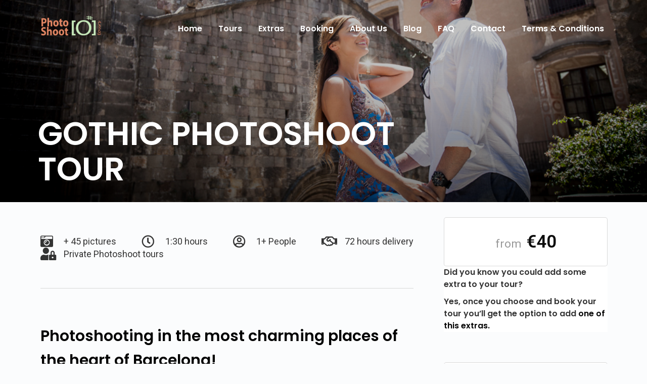

--- FILE ---
content_type: text/html; charset=UTF-8
request_url: https://www.photoshoottours.com/tour/tour-single-sidebar-calendar-2/
body_size: 16554
content:
<!DOCTYPE html>
<!--[if lt IE 7]>      <html class="no-js lt-ie9 lt-ie8 lt-ie7" lang="en-US"> <![endif]-->
<!--[if IE 7]>         <html class="no-js lt-ie9 lt-ie8" lang="en-US"> <![endif]-->
<!--[if IE 8]>         <html class="no-js lt-ie9" lang="en-US"> <![endif]-->
<!--[if gt IE 8]><!--> <html class="no-js" lang="en-US"> <!--<![endif]-->
<head>
  <meta charset="UTF-8">
  <meta name="viewport" content="width=device-width, initial-scale=1.0">
  <link rel="alternate" type="application/rss+xml" title="PhotoShoot Tours Feed" href="https://www.photoshoottours.com//feed/">
<title>PhotoShoot Tour &#8211; Gothic &#8211; PhotoShoot Tours</title>
<style type="text/css" media="screen">#ui-datepicker-div.booked_custom_date_picker table.ui-datepicker-calendar tbody td a.ui-state-active,#ui-datepicker-div.booked_custom_date_picker table.ui-datepicker-calendar tbody td a.ui-state-active:hover,body #booked-profile-page input[type=submit].button-primary:hover,body .booked-list-view button.button:hover, body .booked-list-view input[type=submit].button-primary:hover,body table.booked-calendar input[type=submit].button-primary:hover,body .booked-modal input[type=submit].button-primary:hover,body table.booked-calendar th,body table.booked-calendar thead,body table.booked-calendar thead th,body table.booked-calendar .booked-appt-list .timeslot .timeslot-people button:hover,body #booked-profile-page .booked-profile-header,body #booked-profile-page .booked-tabs li.active a,body #booked-profile-page .booked-tabs li.active a:hover,body #booked-profile-page .appt-block .google-cal-button > a:hover,#ui-datepicker-div.booked_custom_date_picker .ui-datepicker-header{ background:#0073AA !important; }body #booked-profile-page input[type=submit].button-primary:hover,body table.booked-calendar input[type=submit].button-primary:hover,body .booked-list-view button.button:hover, body .booked-list-view input[type=submit].button-primary:hover,body .booked-modal input[type=submit].button-primary:hover,body table.booked-calendar th,body table.booked-calendar .booked-appt-list .timeslot .timeslot-people button:hover,body #booked-profile-page .booked-profile-header,body #booked-profile-page .appt-block .google-cal-button > a:hover{ border-color:#0073AA !important; }body table.booked-calendar tr.days,body table.booked-calendar tr.days th,body .booked-calendarSwitcher.calendar,body #booked-profile-page .booked-tabs,#ui-datepicker-div.booked_custom_date_picker table.ui-datepicker-calendar thead,#ui-datepicker-div.booked_custom_date_picker table.ui-datepicker-calendar thead th{ background:#015e8c !important; }body table.booked-calendar tr.days th,body #booked-profile-page .booked-tabs{ border-color:#015e8c !important; }#ui-datepicker-div.booked_custom_date_picker table.ui-datepicker-calendar tbody td.ui-datepicker-today a,#ui-datepicker-div.booked_custom_date_picker table.ui-datepicker-calendar tbody td.ui-datepicker-today a:hover,body #booked-profile-page input[type=submit].button-primary,body table.booked-calendar input[type=submit].button-primary,body .booked-list-view button.button, body .booked-list-view input[type=submit].button-primary,body .booked-list-view button.button, body .booked-list-view input[type=submit].button-primary,body .booked-modal input[type=submit].button-primary,body table.booked-calendar .booked-appt-list .timeslot .timeslot-people button,body #booked-profile-page .booked-profile-appt-list .appt-block.approved .status-block,body #booked-profile-page .appt-block .google-cal-button > a,body .booked-modal p.booked-title-bar,body table.booked-calendar td:hover .date span,body .booked-list-view a.booked_list_date_picker_trigger.booked-dp-active,body .booked-list-view a.booked_list_date_picker_trigger.booked-dp-active:hover,.booked-ms-modal .booked-book-appt /* Multi-Slot Booking */{ background:#56C477; }body #booked-profile-page input[type=submit].button-primary,body table.booked-calendar input[type=submit].button-primary,body .booked-list-view button.button, body .booked-list-view input[type=submit].button-primary,body .booked-list-view button.button, body .booked-list-view input[type=submit].button-primary,body .booked-modal input[type=submit].button-primary,body #booked-profile-page .appt-block .google-cal-button > a,body table.booked-calendar .booked-appt-list .timeslot .timeslot-people button,body .booked-list-view a.booked_list_date_picker_trigger.booked-dp-active,body .booked-list-view a.booked_list_date_picker_trigger.booked-dp-active:hover{ border-color:#56C477; }body .booked-modal .bm-window p i.fa,body .booked-modal .bm-window a,body .booked-appt-list .booked-public-appointment-title,body .booked-modal .bm-window p.appointment-title,.booked-ms-modal.visible:hover .booked-book-appt{ color:#56C477; }.booked-appt-list .timeslot.has-title .booked-public-appointment-title { color:inherit; }</style><meta name='robots' content='max-image-preview:large' />
<link rel='dns-prefetch' href='//widgetlogic.org' />
<link href='https://fonts.gstatic.com' crossorigin rel='preconnect' />
<link rel="alternate" type="application/rss+xml" title="PhotoShoot Tours &raquo; Feed" href="https://www.photoshoottours.com/feed/" />
<link rel="alternate" type="application/rss+xml" title="PhotoShoot Tours &raquo; Comments Feed" href="https://www.photoshoottours.com/comments/feed/" />
<script type="text/javascript">
/* <![CDATA[ */
window._wpemojiSettings = {"baseUrl":"https:\/\/s.w.org\/images\/core\/emoji\/15.0.3\/72x72\/","ext":".png","svgUrl":"https:\/\/s.w.org\/images\/core\/emoji\/15.0.3\/svg\/","svgExt":".svg","source":{"concatemoji":"https:\/\/www.photoshoottours.com\/wp-includes\/js\/wp-emoji-release.min.js?ver=6.6.4"}};
/*! This file is auto-generated */
!function(i,n){var o,s,e;function c(e){try{var t={supportTests:e,timestamp:(new Date).valueOf()};sessionStorage.setItem(o,JSON.stringify(t))}catch(e){}}function p(e,t,n){e.clearRect(0,0,e.canvas.width,e.canvas.height),e.fillText(t,0,0);var t=new Uint32Array(e.getImageData(0,0,e.canvas.width,e.canvas.height).data),r=(e.clearRect(0,0,e.canvas.width,e.canvas.height),e.fillText(n,0,0),new Uint32Array(e.getImageData(0,0,e.canvas.width,e.canvas.height).data));return t.every(function(e,t){return e===r[t]})}function u(e,t,n){switch(t){case"flag":return n(e,"\ud83c\udff3\ufe0f\u200d\u26a7\ufe0f","\ud83c\udff3\ufe0f\u200b\u26a7\ufe0f")?!1:!n(e,"\ud83c\uddfa\ud83c\uddf3","\ud83c\uddfa\u200b\ud83c\uddf3")&&!n(e,"\ud83c\udff4\udb40\udc67\udb40\udc62\udb40\udc65\udb40\udc6e\udb40\udc67\udb40\udc7f","\ud83c\udff4\u200b\udb40\udc67\u200b\udb40\udc62\u200b\udb40\udc65\u200b\udb40\udc6e\u200b\udb40\udc67\u200b\udb40\udc7f");case"emoji":return!n(e,"\ud83d\udc26\u200d\u2b1b","\ud83d\udc26\u200b\u2b1b")}return!1}function f(e,t,n){var r="undefined"!=typeof WorkerGlobalScope&&self instanceof WorkerGlobalScope?new OffscreenCanvas(300,150):i.createElement("canvas"),a=r.getContext("2d",{willReadFrequently:!0}),o=(a.textBaseline="top",a.font="600 32px Arial",{});return e.forEach(function(e){o[e]=t(a,e,n)}),o}function t(e){var t=i.createElement("script");t.src=e,t.defer=!0,i.head.appendChild(t)}"undefined"!=typeof Promise&&(o="wpEmojiSettingsSupports",s=["flag","emoji"],n.supports={everything:!0,everythingExceptFlag:!0},e=new Promise(function(e){i.addEventListener("DOMContentLoaded",e,{once:!0})}),new Promise(function(t){var n=function(){try{var e=JSON.parse(sessionStorage.getItem(o));if("object"==typeof e&&"number"==typeof e.timestamp&&(new Date).valueOf()<e.timestamp+604800&&"object"==typeof e.supportTests)return e.supportTests}catch(e){}return null}();if(!n){if("undefined"!=typeof Worker&&"undefined"!=typeof OffscreenCanvas&&"undefined"!=typeof URL&&URL.createObjectURL&&"undefined"!=typeof Blob)try{var e="postMessage("+f.toString()+"("+[JSON.stringify(s),u.toString(),p.toString()].join(",")+"));",r=new Blob([e],{type:"text/javascript"}),a=new Worker(URL.createObjectURL(r),{name:"wpTestEmojiSupports"});return void(a.onmessage=function(e){c(n=e.data),a.terminate(),t(n)})}catch(e){}c(n=f(s,u,p))}t(n)}).then(function(e){for(var t in e)n.supports[t]=e[t],n.supports.everything=n.supports.everything&&n.supports[t],"flag"!==t&&(n.supports.everythingExceptFlag=n.supports.everythingExceptFlag&&n.supports[t]);n.supports.everythingExceptFlag=n.supports.everythingExceptFlag&&!n.supports.flag,n.DOMReady=!1,n.readyCallback=function(){n.DOMReady=!0}}).then(function(){return e}).then(function(){var e;n.supports.everything||(n.readyCallback(),(e=n.source||{}).concatemoji?t(e.concatemoji):e.wpemoji&&e.twemoji&&(t(e.twemoji),t(e.wpemoji)))}))}((window,document),window._wpemojiSettings);
/* ]]> */
</script>
<link rel='stylesheet' id='formidable-css' href='https://www.photoshoottours.com/wp-content/plugins/formidable/css/formidableforms.css?ver=8191824' type='text/css' media='all' />
<link rel='stylesheet' id='themo-icons-css' href='https://www.photoshoottours.com/wp-content/plugins/th-widget-pack/assets/icons/icons.css?ver=2.2.6' type='text/css' media='all' />
<link rel='stylesheet' id='thmv-global-css' href='https://www.photoshoottours.com/wp-content/plugins/th-widget-pack/css/global.css?ver=1724090814' type='text/css' media='all' />
<style id='wp-emoji-styles-inline-css' type='text/css'>

	img.wp-smiley, img.emoji {
		display: inline !important;
		border: none !important;
		box-shadow: none !important;
		height: 1em !important;
		width: 1em !important;
		margin: 0 0.07em !important;
		vertical-align: -0.1em !important;
		background: none !important;
		padding: 0 !important;
	}
</style>
<link rel='stylesheet' id='block-widget-css' href='https://www.photoshoottours.com/wp-content/plugins/widget-logic/block_widget/css/widget.css?ver=1724091815' type='text/css' media='all' />
<style id='classic-theme-styles-inline-css' type='text/css'>
/*! This file is auto-generated */
.wp-block-button__link{color:#fff;background-color:#32373c;border-radius:9999px;box-shadow:none;text-decoration:none;padding:calc(.667em + 2px) calc(1.333em + 2px);font-size:1.125em}.wp-block-file__button{background:#32373c;color:#fff;text-decoration:none}
</style>
<style id='global-styles-inline-css' type='text/css'>
:root{--wp--preset--aspect-ratio--square: 1;--wp--preset--aspect-ratio--4-3: 4/3;--wp--preset--aspect-ratio--3-4: 3/4;--wp--preset--aspect-ratio--3-2: 3/2;--wp--preset--aspect-ratio--2-3: 2/3;--wp--preset--aspect-ratio--16-9: 16/9;--wp--preset--aspect-ratio--9-16: 9/16;--wp--preset--color--black: #000000;--wp--preset--color--cyan-bluish-gray: #abb8c3;--wp--preset--color--white: #ffffff;--wp--preset--color--pale-pink: #f78da7;--wp--preset--color--vivid-red: #cf2e2e;--wp--preset--color--luminous-vivid-orange: #ff6900;--wp--preset--color--luminous-vivid-amber: #fcb900;--wp--preset--color--light-green-cyan: #7bdcb5;--wp--preset--color--vivid-green-cyan: #00d084;--wp--preset--color--pale-cyan-blue: #8ed1fc;--wp--preset--color--vivid-cyan-blue: #0693e3;--wp--preset--color--vivid-purple: #9b51e0;--wp--preset--gradient--vivid-cyan-blue-to-vivid-purple: linear-gradient(135deg,rgba(6,147,227,1) 0%,rgb(155,81,224) 100%);--wp--preset--gradient--light-green-cyan-to-vivid-green-cyan: linear-gradient(135deg,rgb(122,220,180) 0%,rgb(0,208,130) 100%);--wp--preset--gradient--luminous-vivid-amber-to-luminous-vivid-orange: linear-gradient(135deg,rgba(252,185,0,1) 0%,rgba(255,105,0,1) 100%);--wp--preset--gradient--luminous-vivid-orange-to-vivid-red: linear-gradient(135deg,rgba(255,105,0,1) 0%,rgb(207,46,46) 100%);--wp--preset--gradient--very-light-gray-to-cyan-bluish-gray: linear-gradient(135deg,rgb(238,238,238) 0%,rgb(169,184,195) 100%);--wp--preset--gradient--cool-to-warm-spectrum: linear-gradient(135deg,rgb(74,234,220) 0%,rgb(151,120,209) 20%,rgb(207,42,186) 40%,rgb(238,44,130) 60%,rgb(251,105,98) 80%,rgb(254,248,76) 100%);--wp--preset--gradient--blush-light-purple: linear-gradient(135deg,rgb(255,206,236) 0%,rgb(152,150,240) 100%);--wp--preset--gradient--blush-bordeaux: linear-gradient(135deg,rgb(254,205,165) 0%,rgb(254,45,45) 50%,rgb(107,0,62) 100%);--wp--preset--gradient--luminous-dusk: linear-gradient(135deg,rgb(255,203,112) 0%,rgb(199,81,192) 50%,rgb(65,88,208) 100%);--wp--preset--gradient--pale-ocean: linear-gradient(135deg,rgb(255,245,203) 0%,rgb(182,227,212) 50%,rgb(51,167,181) 100%);--wp--preset--gradient--electric-grass: linear-gradient(135deg,rgb(202,248,128) 0%,rgb(113,206,126) 100%);--wp--preset--gradient--midnight: linear-gradient(135deg,rgb(2,3,129) 0%,rgb(40,116,252) 100%);--wp--preset--font-size--small: 13px;--wp--preset--font-size--medium: 20px;--wp--preset--font-size--large: 36px;--wp--preset--font-size--x-large: 42px;--wp--preset--spacing--20: 0.44rem;--wp--preset--spacing--30: 0.67rem;--wp--preset--spacing--40: 1rem;--wp--preset--spacing--50: 1.5rem;--wp--preset--spacing--60: 2.25rem;--wp--preset--spacing--70: 3.38rem;--wp--preset--spacing--80: 5.06rem;--wp--preset--shadow--natural: 6px 6px 9px rgba(0, 0, 0, 0.2);--wp--preset--shadow--deep: 12px 12px 50px rgba(0, 0, 0, 0.4);--wp--preset--shadow--sharp: 6px 6px 0px rgba(0, 0, 0, 0.2);--wp--preset--shadow--outlined: 6px 6px 0px -3px rgba(255, 255, 255, 1), 6px 6px rgba(0, 0, 0, 1);--wp--preset--shadow--crisp: 6px 6px 0px rgba(0, 0, 0, 1);}:where(.is-layout-flex){gap: 0.5em;}:where(.is-layout-grid){gap: 0.5em;}body .is-layout-flex{display: flex;}.is-layout-flex{flex-wrap: wrap;align-items: center;}.is-layout-flex > :is(*, div){margin: 0;}body .is-layout-grid{display: grid;}.is-layout-grid > :is(*, div){margin: 0;}:where(.wp-block-columns.is-layout-flex){gap: 2em;}:where(.wp-block-columns.is-layout-grid){gap: 2em;}:where(.wp-block-post-template.is-layout-flex){gap: 1.25em;}:where(.wp-block-post-template.is-layout-grid){gap: 1.25em;}.has-black-color{color: var(--wp--preset--color--black) !important;}.has-cyan-bluish-gray-color{color: var(--wp--preset--color--cyan-bluish-gray) !important;}.has-white-color{color: var(--wp--preset--color--white) !important;}.has-pale-pink-color{color: var(--wp--preset--color--pale-pink) !important;}.has-vivid-red-color{color: var(--wp--preset--color--vivid-red) !important;}.has-luminous-vivid-orange-color{color: var(--wp--preset--color--luminous-vivid-orange) !important;}.has-luminous-vivid-amber-color{color: var(--wp--preset--color--luminous-vivid-amber) !important;}.has-light-green-cyan-color{color: var(--wp--preset--color--light-green-cyan) !important;}.has-vivid-green-cyan-color{color: var(--wp--preset--color--vivid-green-cyan) !important;}.has-pale-cyan-blue-color{color: var(--wp--preset--color--pale-cyan-blue) !important;}.has-vivid-cyan-blue-color{color: var(--wp--preset--color--vivid-cyan-blue) !important;}.has-vivid-purple-color{color: var(--wp--preset--color--vivid-purple) !important;}.has-black-background-color{background-color: var(--wp--preset--color--black) !important;}.has-cyan-bluish-gray-background-color{background-color: var(--wp--preset--color--cyan-bluish-gray) !important;}.has-white-background-color{background-color: var(--wp--preset--color--white) !important;}.has-pale-pink-background-color{background-color: var(--wp--preset--color--pale-pink) !important;}.has-vivid-red-background-color{background-color: var(--wp--preset--color--vivid-red) !important;}.has-luminous-vivid-orange-background-color{background-color: var(--wp--preset--color--luminous-vivid-orange) !important;}.has-luminous-vivid-amber-background-color{background-color: var(--wp--preset--color--luminous-vivid-amber) !important;}.has-light-green-cyan-background-color{background-color: var(--wp--preset--color--light-green-cyan) !important;}.has-vivid-green-cyan-background-color{background-color: var(--wp--preset--color--vivid-green-cyan) !important;}.has-pale-cyan-blue-background-color{background-color: var(--wp--preset--color--pale-cyan-blue) !important;}.has-vivid-cyan-blue-background-color{background-color: var(--wp--preset--color--vivid-cyan-blue) !important;}.has-vivid-purple-background-color{background-color: var(--wp--preset--color--vivid-purple) !important;}.has-black-border-color{border-color: var(--wp--preset--color--black) !important;}.has-cyan-bluish-gray-border-color{border-color: var(--wp--preset--color--cyan-bluish-gray) !important;}.has-white-border-color{border-color: var(--wp--preset--color--white) !important;}.has-pale-pink-border-color{border-color: var(--wp--preset--color--pale-pink) !important;}.has-vivid-red-border-color{border-color: var(--wp--preset--color--vivid-red) !important;}.has-luminous-vivid-orange-border-color{border-color: var(--wp--preset--color--luminous-vivid-orange) !important;}.has-luminous-vivid-amber-border-color{border-color: var(--wp--preset--color--luminous-vivid-amber) !important;}.has-light-green-cyan-border-color{border-color: var(--wp--preset--color--light-green-cyan) !important;}.has-vivid-green-cyan-border-color{border-color: var(--wp--preset--color--vivid-green-cyan) !important;}.has-pale-cyan-blue-border-color{border-color: var(--wp--preset--color--pale-cyan-blue) !important;}.has-vivid-cyan-blue-border-color{border-color: var(--wp--preset--color--vivid-cyan-blue) !important;}.has-vivid-purple-border-color{border-color: var(--wp--preset--color--vivid-purple) !important;}.has-vivid-cyan-blue-to-vivid-purple-gradient-background{background: var(--wp--preset--gradient--vivid-cyan-blue-to-vivid-purple) !important;}.has-light-green-cyan-to-vivid-green-cyan-gradient-background{background: var(--wp--preset--gradient--light-green-cyan-to-vivid-green-cyan) !important;}.has-luminous-vivid-amber-to-luminous-vivid-orange-gradient-background{background: var(--wp--preset--gradient--luminous-vivid-amber-to-luminous-vivid-orange) !important;}.has-luminous-vivid-orange-to-vivid-red-gradient-background{background: var(--wp--preset--gradient--luminous-vivid-orange-to-vivid-red) !important;}.has-very-light-gray-to-cyan-bluish-gray-gradient-background{background: var(--wp--preset--gradient--very-light-gray-to-cyan-bluish-gray) !important;}.has-cool-to-warm-spectrum-gradient-background{background: var(--wp--preset--gradient--cool-to-warm-spectrum) !important;}.has-blush-light-purple-gradient-background{background: var(--wp--preset--gradient--blush-light-purple) !important;}.has-blush-bordeaux-gradient-background{background: var(--wp--preset--gradient--blush-bordeaux) !important;}.has-luminous-dusk-gradient-background{background: var(--wp--preset--gradient--luminous-dusk) !important;}.has-pale-ocean-gradient-background{background: var(--wp--preset--gradient--pale-ocean) !important;}.has-electric-grass-gradient-background{background: var(--wp--preset--gradient--electric-grass) !important;}.has-midnight-gradient-background{background: var(--wp--preset--gradient--midnight) !important;}.has-small-font-size{font-size: var(--wp--preset--font-size--small) !important;}.has-medium-font-size{font-size: var(--wp--preset--font-size--medium) !important;}.has-large-font-size{font-size: var(--wp--preset--font-size--large) !important;}.has-x-large-font-size{font-size: var(--wp--preset--font-size--x-large) !important;}
:where(.wp-block-post-template.is-layout-flex){gap: 1.25em;}:where(.wp-block-post-template.is-layout-grid){gap: 1.25em;}
:where(.wp-block-columns.is-layout-flex){gap: 2em;}:where(.wp-block-columns.is-layout-grid){gap: 2em;}
:root :where(.wp-block-pullquote){font-size: 1.5em;line-height: 1.6;}
</style>
<link rel='stylesheet' id='booked-icons-css' href='https://www.photoshoottours.com/wp-content/plugins/booked/assets/css/icons.css?ver=2.2.6' type='text/css' media='all' />
<link rel='stylesheet' id='booked-tooltipster-css' href='https://www.photoshoottours.com/wp-content/plugins/booked/assets/js/tooltipster/css/tooltipster.css?ver=3.3.0' type='text/css' media='all' />
<link rel='stylesheet' id='booked-tooltipster-theme-css' href='https://www.photoshoottours.com/wp-content/plugins/booked/assets/js/tooltipster/css/themes/tooltipster-light.css?ver=3.3.0' type='text/css' media='all' />
<link rel='stylesheet' id='booked-animations-css' href='https://www.photoshoottours.com/wp-content/plugins/booked/assets/css/animations.css?ver=2.2.6' type='text/css' media='all' />
<link rel='stylesheet' id='booked-styles-css' href='https://www.photoshoottours.com/wp-content/plugins/booked/assets/css/styles.css?ver=2.2.6' type='text/css' media='all' />
<link rel='stylesheet' id='booked-responsive-css' href='https://www.photoshoottours.com/wp-content/plugins/booked/assets/css/responsive.css?ver=2.2.6' type='text/css' media='all' />
<link rel='stylesheet' id='booked-fea-styles-css' href='https://www.photoshoottours.com/wp-content/plugins/booked-frontend-agents/css/styles.css?ver=2.2.6' type='text/css' media='all' />
<link rel='stylesheet' id='thhf-style-css' href='https://www.photoshoottours.com/wp-content/plugins/th-widget-pack/header-footer/assets/css/header-footer-elementor.css?ver=2.2.6' type='text/css' media='all' />
<link rel='stylesheet' id='elementor-icons-css' href='https://www.photoshoottours.com/wp-content/plugins/elementor/assets/lib/eicons/css/elementor-icons.min.css?ver=5.29.0' type='text/css' media='all' />
<link rel='stylesheet' id='elementor-frontend-css' href='https://www.photoshoottours.com/wp-content/plugins/elementor/assets/css/frontend.min.css?ver=3.19.4' type='text/css' media='all' />
<link rel='stylesheet' id='swiper-css' href='https://www.photoshoottours.com/wp-content/plugins/elementor/assets/lib/swiper/css/swiper.min.css?ver=5.3.6' type='text/css' media='all' />
<link rel='stylesheet' id='elementor-post-1796-css' href='https://www.photoshoottours.com/wp-content/uploads/elementor/css/post-1796.css?ver=1724092163' type='text/css' media='all' />
<link rel='stylesheet' id='font-awesome-5-all-css' href='https://www.photoshoottours.com/wp-content/plugins/elementor/assets/lib/font-awesome/css/all.min.css?ver=3.19.4' type='text/css' media='all' />
<link rel='stylesheet' id='font-awesome-4-shim-css' href='https://www.photoshoottours.com/wp-content/plugins/elementor/assets/lib/font-awesome/css/v4-shims.min.css?ver=3.19.4' type='text/css' media='all' />
<link rel='stylesheet' id='elementor-global-css' href='https://www.photoshoottours.com/wp-content/uploads/elementor/css/global.css?ver=1724092164' type='text/css' media='all' />
<link rel='stylesheet' id='elementor-post-174-css' href='https://www.photoshoottours.com/wp-content/uploads/elementor/css/post-174.css?ver=1724156829' type='text/css' media='all' />
<link rel='stylesheet' id='thhf-widgets-style-css' href='https://www.photoshoottours.com/wp-content/plugins/th-widget-pack/header-footer/inc/widgets-css/frontend.css?ver=2.2.6' type='text/css' media='all' />
<link rel='stylesheet' id='ms-main-css' href='https://www.photoshoottours.com/wp-content/plugins/masterslider/public/assets/css/masterslider.main.css?ver=3.7.7' type='text/css' media='all' />
<link rel='stylesheet' id='ms-custom-css' href='https://www.photoshoottours.com/wp-content/uploads/masterslider/custom.css?ver=16.2' type='text/css' media='all' />
<link rel='stylesheet' id='font-awesome-css' href='https://www.photoshoottours.com/wp-content/plugins/elementor/assets/lib/font-awesome/css/font-awesome.min.css?ver=4.7.0' type='text/css' media='all' />
<link rel='stylesheet' id='eael-general-css' href='https://www.photoshoottours.com/wp-content/plugins/essential-addons-for-elementor-lite/assets/front-end/css/view/general.min.css?ver=6.0.1' type='text/css' media='all' />
<link rel='stylesheet' id='roots_app-css' href='https://www.photoshoottours.com/wp-content/themes/embark/assets/css/app.css?ver=1' type='text/css' media='all' />
<style id='roots_app-inline-css' type='text/css'>
/* Include Ludirous Font */
 @font-face { font-family: 'ludicrous'; src:  url('https://www.photoshoottours.com/wp-content/themes/embark/assets/fonts/ludicrous.woff') format('woff'), url('https://www.photoshoottours.com/wp-content/themes/embark/assets/fonts/ludicrous.woff2')  format('woff2')}
</style>
<link rel='stylesheet' id='roots_child-css' href='https://www.photoshoottours.com/wp-content/themes/embark-child/style.css?ver=6.6.4' type='text/css' media='all' />
<link rel='stylesheet' id='google-fonts-1-css' href='https://fonts.googleapis.com/css?family=Roboto%3A100%2C100italic%2C200%2C200italic%2C300%2C300italic%2C400%2C400italic%2C500%2C500italic%2C600%2C600italic%2C700%2C700italic%2C800%2C800italic%2C900%2C900italic%7CRoboto+Slab%3A100%2C100italic%2C200%2C200italic%2C300%2C300italic%2C400%2C400italic%2C500%2C500italic%2C600%2C600italic%2C700%2C700italic%2C800%2C800italic%2C900%2C900italic&#038;display=auto&#038;ver=6.6.4' type='text/css' media='all' />
<link rel='stylesheet' id='elementor-icons-shared-0-css' href='https://www.photoshoottours.com/wp-content/plugins/elementor/assets/lib/font-awesome/css/fontawesome.min.css?ver=5.15.3' type='text/css' media='all' />
<link rel='stylesheet' id='elementor-icons-fa-solid-css' href='https://www.photoshoottours.com/wp-content/plugins/elementor/assets/lib/font-awesome/css/solid.min.css?ver=5.15.3' type='text/css' media='all' />
<link rel='stylesheet' id='elementor-icons-fa-regular-css' href='https://www.photoshoottours.com/wp-content/plugins/elementor/assets/lib/font-awesome/css/regular.min.css?ver=5.15.3' type='text/css' media='all' />
<link rel="preconnect" href="https://fonts.gstatic.com/" crossorigin><script type="text/javascript" src="https://www.photoshoottours.com/wp-includes/js/jquery/jquery.min.js?ver=3.7.1" id="jquery-core-js"></script>
<script type="text/javascript" src="https://www.photoshoottours.com/wp-includes/js/jquery/jquery-migrate.min.js?ver=3.4.1" id="jquery-migrate-js"></script>
<script type="text/javascript" src="https://www.photoshoottours.com/wp-content/plugins/masterslider/includes/modules/elementor/assets/js/elementor-widgets.js?ver=3.7.7" id="masterslider-elementor-widgets-js"></script>
<script type="text/javascript" src="https://www.photoshoottours.com/wp-content/plugins/elementor/assets/lib/font-awesome/js/v4-shims.min.js?ver=3.19.4" id="font-awesome-4-shim-js"></script>
<link rel="https://api.w.org/" href="https://www.photoshoottours.com/wp-json/" /><link rel="EditURI" type="application/rsd+xml" title="RSD" href="https://www.photoshoottours.com/xmlrpc.php?rsd" />
<meta name="generator" content="WordPress 6.6.4" />
<link rel="canonical" href="https://www.photoshoottours.com/tour/tour-single-sidebar-calendar-2/" />
<link rel='shortlink' href='https://www.photoshoottours.com/?p=174' />
<link rel="alternate" title="oEmbed (JSON)" type="application/json+oembed" href="https://www.photoshoottours.com/wp-json/oembed/1.0/embed?url=https%3A%2F%2Fwww.photoshoottours.com%2Ftour%2Ftour-single-sidebar-calendar-2%2F" />
<link rel="alternate" title="oEmbed (XML)" type="text/xml+oembed" href="https://www.photoshoottours.com/wp-json/oembed/1.0/embed?url=https%3A%2F%2Fwww.photoshoottours.com%2Ftour%2Ftour-single-sidebar-calendar-2%2F&#038;format=xml" />
<script>var ms_grabbing_curosr='https://www.photoshoottours.com/wp-content/plugins/masterslider/public/assets/css/common/grabbing.cur',ms_grab_curosr='https://www.photoshoottours.com/wp-content/plugins/masterslider/public/assets/css/common/grab.cur';</script>
<meta name="generator" content="MasterSlider 3.7.7 - Responsive Touch Image Slider" />
<!--[if lt IE 9]>
<script src="https://www.photoshoottours.com/wp-content/themes/embark/assets/js/vendor/html5shiv.min.js"></script>
<script src="https://www.photoshoottours.com/wp-content/themes/embark/assets/js/vendor/respond.min.js"></script>
<![endif]-->
<meta name="generator" content="Elementor 3.19.4; features: e_optimized_assets_loading, additional_custom_breakpoints, block_editor_assets_optimize, e_image_loading_optimization; settings: css_print_method-external, google_font-enabled, font_display-auto">
<link rel="icon" href="https://www.photoshoottours.com/wp-content/uploads/2020/02/cropped-logo_pst_favicon-32x32.png" sizes="32x32" />
<link rel="icon" href="https://www.photoshoottours.com/wp-content/uploads/2020/02/cropped-logo_pst_favicon-192x192.png" sizes="192x192" />
<link rel="apple-touch-icon" href="https://www.photoshoottours.com/wp-content/uploads/2020/02/cropped-logo_pst_favicon-180x180.png" />
<meta name="msapplication-TileImage" content="https://www.photoshoottours.com/wp-content/uploads/2020/02/cropped-logo_pst_favicon-270x270.png" />
<style id="kirki-inline-styles">#logo img{max-height:61px;width:auto;}.navbar .navbar-nav{margin-top:32px;}.navbar .navbar-toggle{top:32px;}.themo_cart_icon{margin-top:calc(32px + 12px);}.btn-cta-primary,.navbar .navbar-nav>li>a:hover:after,.navbar .navbar-nav>li.active>a:after,.navbar .navbar-nav>li.active>a:hover:after,.navbar .navbar-nav>li.active>a:focus:after,form input[type=submit],html .woocommerce a.button.alt,html .woocommerce-page a.button.alt,html .woocommerce a.button,html .woocommerce-page a.button,.woocommerce #respond input#submit.alt:hover,.woocommerce a.button.alt:hover,.woocommerce #respond input#submit.alt, .woocommerce button.button.alt, .woocommerce input.button.alt, .woocommerce button.button.alt:hover,.woocommerce input.button.alt:hover,.woocommerce #respond input#submit.disabled,.woocommerce #respond input#submit:disabled,.woocommerce #respond input#submit:disabled[disabled],.woocommerce a.button.disabled,.woocommerce a.button:disabled,.woocommerce a.button:disabled[disabled],.woocommerce button.button.disabled,.woocommerce button.button:disabled,.woocommerce button.button:disabled[disabled],.woocommerce input.button.disabled,.woocommerce input.button:disabled,.woocommerce input.button:disabled[disabled],.woocommerce #respond input#submit.disabled:hover,.woocommerce #respond input#submit:disabled:hover,.woocommerce #respond input#submit:disabled[disabled]:hover,.woocommerce a.button.disabled:hover,.woocommerce a.button:disabled:hover,.woocommerce a.button:disabled[disabled]:hover,.woocommerce button.button.disabled:hover,.woocommerce button.button:disabled:hover,.woocommerce button.button:disabled[disabled]:hover,.woocommerce input.button.disabled:hover,.woocommerce input.button:disabled:hover,.woocommerce input.button:disabled[disabled]:hover,.woocommerce #respond input#submit.alt.disabled,.woocommerce #respond input#submit.alt.disabled:hover,.woocommerce #respond input#submit.alt:disabled,.woocommerce #respond input#submit.alt:disabled:hover,.woocommerce #respond input#submit.alt:disabled[disabled],.woocommerce #respond input#submit.alt:disabled[disabled]:hover,.woocommerce a.button.alt.disabled,.woocommerce a.button.alt.disabled:hover,.woocommerce a.button.alt:disabled,.woocommerce a.button.alt:disabled:hover,.woocommerce a.button.alt:disabled[disabled],.woocommerce a.button.alt:disabled[disabled]:hover,.woocommerce button.button.alt.disabled,.woocommerce button.button.alt.disabled:hover,.woocommerce button.button.alt:disabled,.woocommerce button.button.alt:disabled:hover,.woocommerce button.button.alt:disabled[disabled],.woocommerce button.button.alt:disabled[disabled]:hover,.woocommerce input.button.alt.disabled,.woocommerce input.button.alt.disabled:hover,.woocommerce input.button.alt:disabled,.woocommerce input.button.alt:disabled:hover,.woocommerce input.button.alt:disabled[disabled],.woocommerce input.button.alt:disabled[disabled]:hover,p.demo_store,.woocommerce.widget_price_filter .ui-slider .ui-slider-handle,.th-conversion form input[type=submit],.th-conversion .with_frm_style input[type=submit],.th-pricing-column.th-highlight,.search-submit,.search-submit:hover,.widget .tagcloud a:hover,.footer .tagcloud a:hover,.btn-standard-primary-form form .frm_submit input[type=submit],.btn-standard-primary-form form .frm_submit input[type=submit]:hover,.btn-ghost-primary-form form .frm_submit input[type=submit]:hover,.btn-cta-primary-form form .frm_submit input[type=submit],.btn-cta-primary-form form .frm_submit input[type=submit]:hover,.th-widget-area form input[type=submit],.th-widget-area .with_frm_style .frm_submit input[type=submit]{background-color:#000000;}a,.accent,.navbar .navbar-nav .dropdown-menu li.active a,.navbar .navbar-nav .dropdown-menu li a:hover,.navbar .navbar-nav .dropdown-menu li.active a:hover,.page-title h1,.inner-container>h1.entry-title,.woocommerce ul.products li.product .price,.woocommerce ul.products li.product .price del,.woocommerce .single-product .product .price,.woocommerce.single-product .product .price,.woocommerce .single-product .product .price ins,.woocommerce.single-product .product .price ins,.a2c-ghost.woocommerce a.button,.th-cta .th-cta-text span,.elementor-widget-themo-header .th-header-wrap .elementor-icon-box-title,.elementor-widget-themo-info-card .th-info-card-wrap .elementor-icon-box-title,.map-info h3,.th-pkg-content h3,.th-pricing-cost,.elementor-widget-themo-service-block .th-service-block-w .elementor-icon-box-title,#main-flex-slider .slides h1,.th-team-member-social a i:hover,.elementor-widget-toggle .elementor-toggle .elementor-toggle-title,.elementor-widget-toggle .elementor-toggle .elementor-toggle-title.active,.elementor-widget-toggle .elementor-toggle .elementor-toggle-icon{color:#000000;}.btn-standard-primary,.btn-ghost-primary:hover,.pager li>a:hover,.pager li>span:hover,.a2c-ghost.woocommerce a.button:hover{background-color:#000000;}.btn-standard-primary,.btn-ghost-primary:hover,.pager li>a:hover,.pager li>span:hover,.a2c-ghost.woocommerce a.button:hover,.btn-standard-primary-form form .frm_submit input[type=submit],.btn-standard-primary-form form .frm_submit input[type=submit]:hover,.btn-ghost-primary-form form .frm_submit input[type=submit]:hover,.btn-ghost-primary-form form .frm_submit input[type=submit]{border-color:#000000;}.btn-ghost-primary,.th-portfolio-filters a.current,.a2c-ghost.woocommerce a.button,.btn-ghost-primary-form form .frm_submit input[type=submit]{color:#000000;}.btn-ghost-primary,.th-portfolio-filters a.current,.a2c-ghost.woocommerce a.button{border-color:#000000;}form select:focus,form textarea:focus,form input:focus,.th-widget-area .widget select:focus,.search-form input:focus{border-color:#000000!important;}.elementor-widget-themo-header .th-header-wrap .elementor-icon,.elementor-widget-themo-header.elementor-view-default .th-header-wrap .elementor-icon,.elementor-widget-themo-service-block .th-service-block-w .elementor-icon,.elementor-widget-themo-service-block.elementor-view-default .th-service-block-w .elementor-icon{color:#5e5e5e;}.btn-cta-accent,.a2c-cta.woocommerce a.button,.a2c-cta.woocommerce a.button:hover,.elementor-widget-themo-header.elementor-view-stacked .th-header-wrap .elementor-icon,.elementor-widget-themo-service-block.elementor-view-stacked .th-service-block-w .elementor-icon,.btn-standard-accent-form form .frm_submit input[type=submit],.btn-standard-accent-form form .frm_submit input[type=submit]:hover,.btn-ghost-accent-form form .frm_submit input[type=submit]:hover,.btn-cta-accent-form form .frm_submit input[type=submit],.btn-cta-accent-form form .frm_submit input[type=submit]:hover{background-color:#5e5e5e;}body #booked-profile-page input[type=submit].button-primary,body table.booked-calendar input[type=submit].button-primary,body .booked-modal input[type=submit].button-primary,body table.booked-calendar .booked-appt-list .timeslot .timeslot-people button,body #booked-profile-page .booked-profile-appt-list .appt-block.approved .status-block{background:#5e5e5e!important;}body #booked-profile-page input[type=submit].button-primary,body table.booked-calendar input[type=submit].button-primary,body .booked-modal input[type=submit].button-primary,body table.booked-calendar .booked-appt-list .timeslot .timeslot-people button,.btn-standard-accent-form form .frm_submit input[type=submit],.btn-standard-accent-form form .frm_submit input[type=submit]:hover,.btn-ghost-accent-form form .frm_submit input[type=submit]:hover,.btn-ghost-accent-form form .frm_submit input[type=submit]{border-color:#5e5e5e!important;}.btn-standard-accent,.btn-ghost-accent:hover{background-color:#5e5e5e;border-color:#5e5e5e;}.btn-ghost-accent,.elementor-widget-themo-header.elementor-view-framed .th-header-wrap .elementor-icon,.elementor-widget-themo-service-block.elementor-view-framed .th-service-block-w .elementor-icon,.btn-ghost-accent-form form .frm_submit input[type=submit]{color:#5e5e5e;}.btn-ghost-accent,.elementor-widget-themo-header.elementor-view-framed .th-header-wrap .elementor-icon,.elementor-widget-themo-service-block.elementor-view-framed .th-service-block-w .elementor-icon{border-color:#5e5e5e;}.h1,.h2,.h3,.h4,.h5,.h6,h1,h2,h3,h4,h5,h6{font-family:Poppins;font-weight:600;}body,p,li{font-family:Poppins;font-size:16px;font-weight:300;line-height:1.5;color:#333333;}.navbar .navbar-nav > li > a, .navbar .navbar-nav > li > a:hover, .navbar .navbar-nav > li.active > a, .navbar .navbar-nav > li.active > a:hover, .navbar .navbar-nav > li.active > a:focus, .navbar .navbar-nav > li.th-accent{font-family:Poppins;font-size:16px;font-weight:400;color:#333333;}.simple-conversion form input[type=submit],.simple-conversion .with_frm_style input[type=submit],.search-form input{-webkit-border-radius:5px!important;-moz-border-radius:5px!important;border-radius:5px!important;}.nav-tabs > li > a{-webkit-border-radius:5px 5px 0 0;-moz-border-radius:5px 5px 0 0;border-radius:5px 5px 0 0;}.btn, .btn-cta, .btn-sm,.btn-group-sm > .btn, .btn-group-xs > .btn, .pager li > a,.pager li > span, .form-control, #respond input[type=submit], body .booked-modal button, .woocommerce #respond input#submit, .woocommerce a.button, .woocommerce button.button, .woocommerce input.button, .woocommerce div.product form.cart .button, .search-form input, .search-submit, .th-accent, .headhesive--clone.banner[data-transparent-header='true'] .th-accent{-webkit-border-radius:5px;-moz-border-radius:5px;border-radius:5px;}form input[type=submit],.with_frm_style .frm_submit input[type=submit],.with_frm_style .frm_submit input[type=button],.frm_form_submit_style, .with_frm_style.frm_login_form input[type=submit], .widget input[type=submit],.widget .frm_style_formidable-style.with_frm_style input[type=submit], .th-port-btn, body #booked-profile-page input[type=submit], body #booked-profile-page button, body table.booked-calendar input[type=submit], body table.booked-calendar button, body .booked-modal input[type=submit], body .booked-modal button,.th-widget-area form input[type=submit],.th-widget-area .with_frm_style .frm_submit input[type=submit],.th-widget-area .widget .frm_style_formidable-style.with_frm_style input[type=submit]{-webkit-border-radius:5px;-moz-border-radius:5px;border-radius:5px;}/* devanagari */
@font-face {
  font-family: 'Poppins';
  font-style: normal;
  font-weight: 300;
  font-display: swap;
  src: url(https://www.photoshoottours.com/wp-content/fonts/poppins/font) format('woff');
  unicode-range: U+0900-097F, U+1CD0-1CF9, U+200C-200D, U+20A8, U+20B9, U+20F0, U+25CC, U+A830-A839, U+A8E0-A8FF, U+11B00-11B09;
}
/* latin-ext */
@font-face {
  font-family: 'Poppins';
  font-style: normal;
  font-weight: 300;
  font-display: swap;
  src: url(https://www.photoshoottours.com/wp-content/fonts/poppins/font) format('woff');
  unicode-range: U+0100-02BA, U+02BD-02C5, U+02C7-02CC, U+02CE-02D7, U+02DD-02FF, U+0304, U+0308, U+0329, U+1D00-1DBF, U+1E00-1E9F, U+1EF2-1EFF, U+2020, U+20A0-20AB, U+20AD-20C0, U+2113, U+2C60-2C7F, U+A720-A7FF;
}
/* latin */
@font-face {
  font-family: 'Poppins';
  font-style: normal;
  font-weight: 300;
  font-display: swap;
  src: url(https://www.photoshoottours.com/wp-content/fonts/poppins/font) format('woff');
  unicode-range: U+0000-00FF, U+0131, U+0152-0153, U+02BB-02BC, U+02C6, U+02DA, U+02DC, U+0304, U+0308, U+0329, U+2000-206F, U+20AC, U+2122, U+2191, U+2193, U+2212, U+2215, U+FEFF, U+FFFD;
}
/* devanagari */
@font-face {
  font-family: 'Poppins';
  font-style: normal;
  font-weight: 400;
  font-display: swap;
  src: url(https://www.photoshoottours.com/wp-content/fonts/poppins/font) format('woff');
  unicode-range: U+0900-097F, U+1CD0-1CF9, U+200C-200D, U+20A8, U+20B9, U+20F0, U+25CC, U+A830-A839, U+A8E0-A8FF, U+11B00-11B09;
}
/* latin-ext */
@font-face {
  font-family: 'Poppins';
  font-style: normal;
  font-weight: 400;
  font-display: swap;
  src: url(https://www.photoshoottours.com/wp-content/fonts/poppins/font) format('woff');
  unicode-range: U+0100-02BA, U+02BD-02C5, U+02C7-02CC, U+02CE-02D7, U+02DD-02FF, U+0304, U+0308, U+0329, U+1D00-1DBF, U+1E00-1E9F, U+1EF2-1EFF, U+2020, U+20A0-20AB, U+20AD-20C0, U+2113, U+2C60-2C7F, U+A720-A7FF;
}
/* latin */
@font-face {
  font-family: 'Poppins';
  font-style: normal;
  font-weight: 400;
  font-display: swap;
  src: url(https://www.photoshoottours.com/wp-content/fonts/poppins/font) format('woff');
  unicode-range: U+0000-00FF, U+0131, U+0152-0153, U+02BB-02BC, U+02C6, U+02DA, U+02DC, U+0304, U+0308, U+0329, U+2000-206F, U+20AC, U+2122, U+2191, U+2193, U+2212, U+2215, U+FEFF, U+FFFD;
}
/* devanagari */
@font-face {
  font-family: 'Poppins';
  font-style: normal;
  font-weight: 500;
  font-display: swap;
  src: url(https://www.photoshoottours.com/wp-content/fonts/poppins/font) format('woff');
  unicode-range: U+0900-097F, U+1CD0-1CF9, U+200C-200D, U+20A8, U+20B9, U+20F0, U+25CC, U+A830-A839, U+A8E0-A8FF, U+11B00-11B09;
}
/* latin-ext */
@font-face {
  font-family: 'Poppins';
  font-style: normal;
  font-weight: 500;
  font-display: swap;
  src: url(https://www.photoshoottours.com/wp-content/fonts/poppins/font) format('woff');
  unicode-range: U+0100-02BA, U+02BD-02C5, U+02C7-02CC, U+02CE-02D7, U+02DD-02FF, U+0304, U+0308, U+0329, U+1D00-1DBF, U+1E00-1E9F, U+1EF2-1EFF, U+2020, U+20A0-20AB, U+20AD-20C0, U+2113, U+2C60-2C7F, U+A720-A7FF;
}
/* latin */
@font-face {
  font-family: 'Poppins';
  font-style: normal;
  font-weight: 500;
  font-display: swap;
  src: url(https://www.photoshoottours.com/wp-content/fonts/poppins/font) format('woff');
  unicode-range: U+0000-00FF, U+0131, U+0152-0153, U+02BB-02BC, U+02C6, U+02DA, U+02DC, U+0304, U+0308, U+0329, U+2000-206F, U+20AC, U+2122, U+2191, U+2193, U+2212, U+2215, U+FEFF, U+FFFD;
}
/* devanagari */
@font-face {
  font-family: 'Poppins';
  font-style: normal;
  font-weight: 600;
  font-display: swap;
  src: url(https://www.photoshoottours.com/wp-content/fonts/poppins/font) format('woff');
  unicode-range: U+0900-097F, U+1CD0-1CF9, U+200C-200D, U+20A8, U+20B9, U+20F0, U+25CC, U+A830-A839, U+A8E0-A8FF, U+11B00-11B09;
}
/* latin-ext */
@font-face {
  font-family: 'Poppins';
  font-style: normal;
  font-weight: 600;
  font-display: swap;
  src: url(https://www.photoshoottours.com/wp-content/fonts/poppins/font) format('woff');
  unicode-range: U+0100-02BA, U+02BD-02C5, U+02C7-02CC, U+02CE-02D7, U+02DD-02FF, U+0304, U+0308, U+0329, U+1D00-1DBF, U+1E00-1E9F, U+1EF2-1EFF, U+2020, U+20A0-20AB, U+20AD-20C0, U+2113, U+2C60-2C7F, U+A720-A7FF;
}
/* latin */
@font-face {
  font-family: 'Poppins';
  font-style: normal;
  font-weight: 600;
  font-display: swap;
  src: url(https://www.photoshoottours.com/wp-content/fonts/poppins/font) format('woff');
  unicode-range: U+0000-00FF, U+0131, U+0152-0153, U+02BB-02BC, U+02C6, U+02DA, U+02DC, U+0304, U+0308, U+0329, U+2000-206F, U+20AC, U+2122, U+2191, U+2193, U+2212, U+2215, U+FEFF, U+FFFD;
}/* vietnamese */
@font-face {
  font-family: 'Work Sans';
  font-style: normal;
  font-weight: 600;
  font-display: swap;
  src: url(https://www.photoshoottours.com/wp-content/fonts/work-sans/font) format('woff');
  unicode-range: U+0102-0103, U+0110-0111, U+0128-0129, U+0168-0169, U+01A0-01A1, U+01AF-01B0, U+0300-0301, U+0303-0304, U+0308-0309, U+0323, U+0329, U+1EA0-1EF9, U+20AB;
}
/* latin-ext */
@font-face {
  font-family: 'Work Sans';
  font-style: normal;
  font-weight: 600;
  font-display: swap;
  src: url(https://www.photoshoottours.com/wp-content/fonts/work-sans/font) format('woff');
  unicode-range: U+0100-02BA, U+02BD-02C5, U+02C7-02CC, U+02CE-02D7, U+02DD-02FF, U+0304, U+0308, U+0329, U+1D00-1DBF, U+1E00-1E9F, U+1EF2-1EFF, U+2020, U+20A0-20AB, U+20AD-20C0, U+2113, U+2C60-2C7F, U+A720-A7FF;
}
/* latin */
@font-face {
  font-family: 'Work Sans';
  font-style: normal;
  font-weight: 600;
  font-display: swap;
  src: url(https://www.photoshoottours.com/wp-content/fonts/work-sans/font) format('woff');
  unicode-range: U+0000-00FF, U+0131, U+0152-0153, U+02BB-02BC, U+02C6, U+02DA, U+02DC, U+0304, U+0308, U+0329, U+2000-206F, U+20AC, U+2122, U+2191, U+2193, U+2212, U+2215, U+FEFF, U+FFFD;
}</style></head>


<body class="themo_tour-template-default single single-themo_tour postid-174 single-format-standard _masterslider _msp_version_3.7.7 ehf-template-embark ehf-stylesheet-embark-child elementor-default elementor-kit-1796 elementor-page elementor-page-174 th-sticky-header">

        <!-- Preloader Start -->
        <div id="loader-wrapper">
            <div id="loader"></div>
            <div class="loader-section section-left"></div>
            <div class="loader-section section-right"></div>
        </div>
        <!-- Preloader End -->
    



  
<header class="banner navbar navbar-default navbar-static-top dark-header" role="banner" data-transparent-header="true">
    	<div class="container">
        <div class="navbar-header">
            <button type="button" class="navbar-toggle collapsed" data-toggle="collapse" data-target=".navbar-collapse">
                <span class="sr-only">Toggle navigation</span>
                <span class="icon-bar"></span>
                <span class="icon-bar"></span>
                <span class="icon-bar"></span>
            </button>
            <div id="logo">
                <a href="https://www.photoshoottours.com/">
                   	                        <img  class="logo-trans logo-reg" src="https://www.photoshoottours.com/wp-content/uploads/2020/02/logo_pst-142x61.png"  height='61' width='142'   alt="PhotoShoot Tours" />
                                        <img  class="logo-main logo-reg" src="https://www.photoshoottours.com/wp-content/uploads/2020/02/logo_pst-142x61.png"  height='61' width='142'   alt="PhotoShoot Tours" />
				</a>
            </div>
        </div>

        
        <nav class="collapse navbar-collapse bs-navbar-collapse" role="navigation">
            <ul id="menu-main-menu" class="nav navbar-nav"><li class="menu-item menu-item-type-post_type menu-item-object-page menu-item-home menu-item-135"><a href="https://www.photoshoottours.com/">Home</a></li>
<li class="menu-item menu-item-type-post_type menu-item-object-page menu-item-137"><a href="https://www.photoshoottours.com/tours-2/">Tours</a></li>
<li class="menu-item menu-item-type-post_type menu-item-object-page menu-item-1547"><a href="https://www.photoshoottours.com/extras-2/">Extras</a></li>
<li class="menu-item menu-item-type-post_type menu-item-object-page menu-item-786"><a href="https://www.photoshoottours.com/booking/">Booking</a></li>
<li class="menu-item menu-item-type-post_type menu-item-object-page menu-item-has-children dropdown menu-item-126"><a class="dropdown-toggle" href="https://www.photoshoottours.com/about-us/">About Us <b class="caret"></b></a>
<ul class="dropdown-menu">
	<li class="menu-item menu-item-type-post_type menu-item-object-page menu-item-1165"><a href="https://www.photoshoottours.com/press/">Press</a></li>
</ul>
</li>
<li class="menu-item menu-item-type-post_type menu-item-object-page current_page_parent menu-item-1118"><a href="https://www.photoshoottours.com/blog-masonry-full/">Blog</a></li>
<li class="menu-item menu-item-type-post_type menu-item-object-page menu-item-121"><a href="https://www.photoshoottours.com/faq/">FAQ</a></li>
<li class="menu-item menu-item-type-post_type menu-item-object-page menu-item-120"><a href="https://www.photoshoottours.com/contact/">Contact</a></li>
<li class="menu-item menu-item-type-post_type menu-item-object-page menu-item-597"><a href="https://www.photoshoottours.com/terms-conditions/">Terms &#038; Conditions</a></li>
</ul>        </nav>
	</div>
</header>
  <div class="wrap" role="document">
  
    <div class="content">

        
<div class="inner-container">
            <h1 class="entry-title">PhotoShoot Tour &#8211; Gothic</h1>
    
    
    
    
        <section class="content-editor">
                    		<div data-elementor-type="wp-post" data-elementor-id="174" class="elementor elementor-174">
						<section class="elementor-section elementor-top-section elementor-element elementor-element-1a272872 elementor-section-height-min-height elementor-section-items-bottom elementor-section-boxed elementor-section-height-default" data-id="1a272872" data-element_type="section" data-settings="{&quot;background_background&quot;:&quot;classic&quot;}">
							<div class="elementor-background-overlay"></div>
							<div class="elementor-container elementor-column-gap-default">
					<div class="elementor-column elementor-col-50 elementor-top-column elementor-element elementor-element-1f234fa8" data-id="1f234fa8" data-element_type="column">
			<div class="elementor-widget-wrap elementor-element-populated">
						<div class="elementor-element elementor-element-7d8f5718 elementor-view-default elementor-position-top elementor-widget elementor-widget-themo-header" data-id="7d8f5718" data-element_type="widget" data-widget_type="themo-header.default">
				<div class="elementor-widget-container">
					<div class="th-header-wrap">
        <div class="elementor-icon-box-wrapper ">
                            <div class="elementor-icon-box-content">
                    <h1 class="elementor-icon-box-title">
                        GOTHIC PHOTOSHOOT TOUR                    </h1>
                                        <p class="elementor-icon-box-description"></p>

                                    </div>
            </div>

        </div>

				</div>
				</div>
					</div>
		</div>
				<div class="elementor-column elementor-col-50 elementor-top-column elementor-element elementor-element-77a71389" data-id="77a71389" data-element_type="column" data-settings="{&quot;background_background&quot;:&quot;classic&quot;}">
			<div class="elementor-widget-wrap">
							</div>
		</div>
					</div>
		</section>
				<section class="elementor-section elementor-top-section elementor-element elementor-element-4905a318 elementor-reverse-mobile elementor-section-boxed elementor-section-height-default elementor-section-height-default" data-id="4905a318" data-element_type="section">
						<div class="elementor-container elementor-column-gap-default">
					<div class="elementor-column elementor-col-66 elementor-top-column elementor-element elementor-element-4b35db7e" data-id="4b35db7e" data-element_type="column">
			<div class="elementor-widget-wrap elementor-element-populated">
						<div class="elementor-element elementor-element-2fa233a2 elementor-widget elementor-widget-spacer" data-id="2fa233a2" data-element_type="widget" data-widget_type="spacer.default">
				<div class="elementor-widget-container">
					<div class="elementor-spacer">
			<div class="elementor-spacer-inner"></div>
		</div>
				</div>
				</div>
				<div class="elementor-element elementor-element-740ce70a elementor-icon-list--layout-inline elementor-list-item-link-full_width elementor-widget elementor-widget-icon-list" data-id="740ce70a" data-element_type="widget" data-widget_type="icon-list.default">
				<div class="elementor-widget-container">
					<ul class="elementor-icon-list-items elementor-inline-items">
							<li class="elementor-icon-list-item elementor-inline-item">
											<span class="elementor-icon-list-icon">
							<i aria-hidden="true" class="fas fa-camera-retro"></i>						</span>
										<span class="elementor-icon-list-text">+ 45  pictures</span>
									</li>
								<li class="elementor-icon-list-item elementor-inline-item">
											<span class="elementor-icon-list-icon">
							<i aria-hidden="true" class="far fa-clock"></i>						</span>
										<span class="elementor-icon-list-text">1:30 hours</span>
									</li>
								<li class="elementor-icon-list-item elementor-inline-item">
											<span class="elementor-icon-list-icon">
							<i aria-hidden="true" class="far fa-user-circle"></i>						</span>
										<span class="elementor-icon-list-text">1+ People</span>
									</li>
								<li class="elementor-icon-list-item elementor-inline-item">
											<span class="elementor-icon-list-icon">
							<i aria-hidden="true" class="far fa-handshake"></i>						</span>
										<span class="elementor-icon-list-text">72 hours delivery</span>
									</li>
								<li class="elementor-icon-list-item elementor-inline-item">
											<span class="elementor-icon-list-icon">
							<i aria-hidden="true" class="fas fa-user-lock"></i>						</span>
										<span class="elementor-icon-list-text">Private Photoshoot tours</span>
									</li>
						</ul>
				</div>
				</div>
				<div class="elementor-element elementor-element-10dda607 elementor-widget elementor-widget-spacer" data-id="10dda607" data-element_type="widget" data-widget_type="spacer.default">
				<div class="elementor-widget-container">
					<div class="elementor-spacer">
			<div class="elementor-spacer-inner"></div>
		</div>
				</div>
				</div>
				<div class="elementor-element elementor-element-42c3e35d elementor-widget-divider--view-line elementor-widget elementor-widget-divider" data-id="42c3e35d" data-element_type="widget" data-widget_type="divider.default">
				<div class="elementor-widget-container">
					<div class="elementor-divider">
			<span class="elementor-divider-separator">
						</span>
		</div>
				</div>
				</div>
				<div class="elementor-element elementor-element-6a7fa609 elementor-view-default elementor-position-top elementor-widget elementor-widget-themo-header" data-id="6a7fa609" data-element_type="widget" data-widget_type="themo-header.default">
				<div class="elementor-widget-container">
					<div class="th-header-wrap">
        <div class="elementor-icon-box-wrapper ">
                            <div class="elementor-icon-box-content">
                    <h3 class="elementor-icon-box-title">
                        Photoshooting in the most charming places of the heart of Barcelona!                    </h3>
                                        <p class="elementor-icon-box-description">We offer you a fresh and spontaneous photo session through the Gothic Quarter while we are doing a walking tour with explanations, anecdotes and stories of the most historical district of Barcelona.

The idea is to offer a complete activity, where the customer learns, has fun and get a photoshooting in the most charming places of the heart of Barcelona with a very fresh style. Ideal for couples, families and friends!

The tour lasts 1,5 hours and you get about 45 spontaneous and original pictures in high quality (digitally), both in color and black and white. The pictures will be given 72 hours later through a web platform.

We will visit places like the Sant Just square, Bisbe street, Sant Felip Neri square, Casa de l’Ardíaca, the Cathedral, Plaça del Rei, etc.

</p>

                                    </div>
            </div>

        </div>

				</div>
				</div>
				<div class="elementor-element elementor-element-171f6c87 elementor-widget elementor-widget-spacer" data-id="171f6c87" data-element_type="widget" data-widget_type="spacer.default">
				<div class="elementor-widget-container">
					<div class="elementor-spacer">
			<div class="elementor-spacer-inner"></div>
		</div>
				</div>
				</div>
				<div class="elementor-element elementor-element-57f91c5e elementor-arrows-position-inside elementor-widget elementor-widget-image-carousel" data-id="57f91c5e" data-element_type="widget" data-settings="{&quot;slides_to_scroll&quot;:&quot;1&quot;,&quot;slides_to_show&quot;:&quot;2&quot;,&quot;image_spacing_custom&quot;:{&quot;unit&quot;:&quot;px&quot;,&quot;size&quot;:10,&quot;sizes&quot;:[]},&quot;navigation&quot;:&quot;arrows&quot;,&quot;autoplay&quot;:&quot;yes&quot;,&quot;pause_on_hover&quot;:&quot;yes&quot;,&quot;pause_on_interaction&quot;:&quot;yes&quot;,&quot;autoplay_speed&quot;:5000,&quot;infinite&quot;:&quot;yes&quot;,&quot;speed&quot;:500,&quot;image_spacing_custom_tablet&quot;:{&quot;unit&quot;:&quot;px&quot;,&quot;size&quot;:&quot;&quot;,&quot;sizes&quot;:[]},&quot;image_spacing_custom_mobile&quot;:{&quot;unit&quot;:&quot;px&quot;,&quot;size&quot;:&quot;&quot;,&quot;sizes&quot;:[]}}" data-widget_type="image-carousel.default">
				<div class="elementor-widget-container">
					<div class="elementor-image-carousel-wrapper swiper-container" dir="ltr">
			<div class="elementor-image-carousel swiper-wrapper swiper-image-stretch" aria-live="off">
								<div class="swiper-slide" role="group" aria-roledescription="slide" aria-label="1 of 22"><figure class="swiper-slide-inner"><img decoding="async" class="swiper-slide-image" src="https://www.photoshoottours.com/wp-content/uploads/2020/02/ChrissyThomas_089-605x465.jpg" alt="ChrissyThomas_089" /></figure></div><div class="swiper-slide" role="group" aria-roledescription="slide" aria-label="2 of 22"><figure class="swiper-slide-inner"><img decoding="async" class="swiper-slide-image" src="https://www.photoshoottours.com/wp-content/uploads/2020/02/SusanDro_040-605x465.jpg" alt="SusanDro_040" /></figure></div><div class="swiper-slide" role="group" aria-roledescription="slide" aria-label="3 of 22"><figure class="swiper-slide-inner"><img decoding="async" class="swiper-slide-image" src="https://www.photoshoottours.com/wp-content/uploads/2020/02/AinaAdrià_030-copia-605x465.jpg" alt="AinaAdrià_030-copia" /></figure></div><div class="swiper-slide" role="group" aria-roledescription="slide" aria-label="4 of 22"><figure class="swiper-slide-inner"><img decoding="async" class="swiper-slide-image" src="https://www.photoshoottours.com/wp-content/uploads/2020/02/ElenaAntonio_021-605x465.jpg" alt="ElenaAntonio_021" /></figure></div><div class="swiper-slide" role="group" aria-roledescription="slide" aria-label="5 of 22"><figure class="swiper-slide-inner"><img decoding="async" class="swiper-slide-image" src="https://www.photoshoottours.com/wp-content/uploads/2020/02/estefaniaelenaeli_032-605x465.jpg" alt="estefaniaelenaeli_032" /></figure></div><div class="swiper-slide" role="group" aria-roledescription="slide" aria-label="6 of 22"><figure class="swiper-slide-inner"><img decoding="async" class="swiper-slide-image" src="https://www.photoshoottours.com/wp-content/uploads/2020/02/MarcIsa_025-605x465.jpg" alt="MarcIsa_025" /></figure></div><div class="swiper-slide" role="group" aria-roledescription="slide" aria-label="7 of 22"><figure class="swiper-slide-inner"><img decoding="async" class="swiper-slide-image" src="https://www.photoshoottours.com/wp-content/uploads/2020/02/MarionaRobert_017-1024x682-1-605x465.jpg" alt="MarionaRobert_017-1024x682" /></figure></div><div class="swiper-slide" role="group" aria-roledescription="slide" aria-label="8 of 22"><figure class="swiper-slide-inner"><img decoding="async" class="swiper-slide-image" src="https://www.photoshoottours.com/wp-content/uploads/2020/02/MarionaRobert_069-1024x682-1-605x465.jpg" alt="MarionaRobert_069-1024x682" /></figure></div><div class="swiper-slide" role="group" aria-roledescription="slide" aria-label="9 of 22"><figure class="swiper-slide-inner"><img decoding="async" class="swiper-slide-image" src="https://www.photoshoottours.com/wp-content/uploads/2020/02/MeritxellMarc_012-1024x682-1-605x465.jpg" alt="MeritxellMarc_012-1024x682" /></figure></div><div class="swiper-slide" role="group" aria-roledescription="slide" aria-label="10 of 22"><figure class="swiper-slide-inner"><img decoding="async" class="swiper-slide-image" src="https://www.photoshoottours.com/wp-content/uploads/2020/02/MeritxellMarc_031-1024x518-1-605x465.jpg" alt="MeritxellMarc_031-1024x518" /></figure></div><div class="swiper-slide" role="group" aria-roledescription="slide" aria-label="11 of 22"><figure class="swiper-slide-inner"><img decoding="async" class="swiper-slide-image" src="https://www.photoshoottours.com/wp-content/uploads/2020/02/MeritxellMarc_068-1024x682-1-605x465.jpg" alt="GOTHIC PHOTOSHOOT TOUR" /></figure></div><div class="swiper-slide" role="group" aria-roledescription="slide" aria-label="12 of 22"><figure class="swiper-slide-inner"><img decoding="async" class="swiper-slide-image" src="https://www.photoshoottours.com/wp-content/uploads/2020/02/RamonMaite_060-1024x682-1-605x465.jpg" alt="RamonMaite_060-1024x682" /></figure></div><div class="swiper-slide" role="group" aria-roledescription="slide" aria-label="13 of 22"><figure class="swiper-slide-inner"><img decoding="async" class="swiper-slide-image" src="https://www.photoshoottours.com/wp-content/uploads/2020/02/RosabelPedro_016-1024x682-1-605x465.jpg" alt="RosabelPedro_016-1024x682" /></figure></div><div class="swiper-slide" role="group" aria-roledescription="slide" aria-label="14 of 22"><figure class="swiper-slide-inner"><img decoding="async" class="swiper-slide-image" src="https://www.photoshoottours.com/wp-content/uploads/2020/02/RosabelPedro_067-1024x682-1-605x465.jpg" alt="RosabelPedro_067-1024x682" /></figure></div><div class="swiper-slide" role="group" aria-roledescription="slide" aria-label="15 of 22"><figure class="swiper-slide-inner"><img decoding="async" class="swiper-slide-image" src="https://www.photoshoottours.com/wp-content/uploads/2020/02/Rubenfamily_047_1-1024x682-1-605x465.jpg" alt="Rubenfamily_047_1-1024x682" /></figure></div><div class="swiper-slide" role="group" aria-roledescription="slide" aria-label="16 of 22"><figure class="swiper-slide-inner"><img decoding="async" class="swiper-slide-image" src="https://www.photoshoottours.com/wp-content/uploads/2020/02/Rubenfamily_053_1-1024x682-1-605x465.jpg" alt="Rubenfamily_053_1-1024x682" /></figure></div><div class="swiper-slide" role="group" aria-roledescription="slide" aria-label="17 of 22"><figure class="swiper-slide-inner"><img decoding="async" class="swiper-slide-image" src="https://www.photoshoottours.com/wp-content/uploads/2020/02/SandraXavi_005-1024x682-1-605x465.jpg" alt="SandraXavi_005-1024x682" /></figure></div><div class="swiper-slide" role="group" aria-roledescription="slide" aria-label="18 of 22"><figure class="swiper-slide-inner"><img decoding="async" class="swiper-slide-image" src="https://www.photoshoottours.com/wp-content/uploads/2020/02/SandraXavi_023-605x465.jpg" alt="SandraXavi_023" /></figure></div><div class="swiper-slide" role="group" aria-roledescription="slide" aria-label="19 of 22"><figure class="swiper-slide-inner"><img decoding="async" class="swiper-slide-image" src="https://www.photoshoottours.com/wp-content/uploads/2020/02/SandraXavi_034-605x465.jpg" alt="SandraXavi_034" /></figure></div><div class="swiper-slide" role="group" aria-roledescription="slide" aria-label="20 of 22"><figure class="swiper-slide-inner"><img decoding="async" class="swiper-slide-image" src="https://www.photoshoottours.com/wp-content/uploads/2020/02/SusanDro_005-605x465.jpg" alt="SusanDro_005" /></figure></div><div class="swiper-slide" role="group" aria-roledescription="slide" aria-label="21 of 22"><figure class="swiper-slide-inner"><img decoding="async" class="swiper-slide-image" src="https://www.photoshoottours.com/wp-content/uploads/2020/02/SusanDro_022-605x465.jpg" alt="SusanDro_022" /></figure></div><div class="swiper-slide" role="group" aria-roledescription="slide" aria-label="22 of 22"><figure class="swiper-slide-inner"><img decoding="async" class="swiper-slide-image" src="https://www.photoshoottours.com/wp-content/uploads/2020/02/TriniClaudio_072-1024x682-1-605x465.jpg" alt="TriniClaudio_072-1024x682" /></figure></div>			</div>
												<div class="elementor-swiper-button elementor-swiper-button-prev" role="button" tabindex="0">
						<i aria-hidden="true" class="eicon-chevron-left"></i>					</div>
					<div class="elementor-swiper-button elementor-swiper-button-next" role="button" tabindex="0">
						<i aria-hidden="true" class="eicon-chevron-right"></i>					</div>
				
									</div>
				</div>
				</div>
				<div class="elementor-element elementor-element-10e07ea9 elementor-widget elementor-widget-spacer" data-id="10e07ea9" data-element_type="widget" data-widget_type="spacer.default">
				<div class="elementor-widget-container">
					<div class="elementor-spacer">
			<div class="elementor-spacer-inner"></div>
		</div>
				</div>
				</div>
				<section class="elementor-section elementor-inner-section elementor-element elementor-element-3feb28d2 elementor-section-boxed elementor-section-height-default elementor-section-height-default" data-id="3feb28d2" data-element_type="section">
						<div class="elementor-container elementor-column-gap-wider">
					<div class="elementor-column elementor-col-50 elementor-inner-column elementor-element elementor-element-126b8e46" data-id="126b8e46" data-element_type="column">
			<div class="elementor-widget-wrap elementor-element-populated">
						<div class="elementor-element elementor-element-2fefde6a elementor-view-default elementor-position-top elementor-widget elementor-widget-themo-service-block" data-id="2fefde6a" data-element_type="widget" data-widget_type="themo-service-block.default">
				<div class="elementor-widget-container">
					<div class="th-service-block-w">
            <div class="elementor-icon-box-wrapper th-show-icon">
                                    <div class="elementor-icon-box-icon th-icon-size-md">
                        <span class="elementor-icon " >
                            <i class="th-trip travelpack-camera" aria-hidden="true" fff></i>                        </span>
                    </div>
                                <div class="elementor-icon-box-content">
                    <h5 class="elementor-icon-box-title">
                        <span >Original photoshooting</span>
                    </h5>
                    <p class="elementor-icon-box-description">Fresh and original photo shoot tour in the Gothic Quarter.</p>
                </div>
            </div>

        </div>

				</div>
				</div>
					</div>
		</div>
				<div class="elementor-column elementor-col-50 elementor-inner-column elementor-element elementor-element-7508dc84" data-id="7508dc84" data-element_type="column">
			<div class="elementor-widget-wrap elementor-element-populated">
						<div class="elementor-element elementor-element-67680543 elementor-view-default elementor-position-top elementor-widget elementor-widget-themo-service-block" data-id="67680543" data-element_type="widget" data-widget_type="themo-service-block.default">
				<div class="elementor-widget-container">
					<div class="th-service-block-w">
            <div class="elementor-icon-box-wrapper th-show-icon">
                                    <div class="elementor-icon-box-icon th-icon-size-md">
                        <span class="elementor-icon " >
                            <i class="th-linea icon-music-microphone" aria-hidden="true" fff></i>                        </span>
                    </div>
                                <div class="elementor-icon-box-content">
                    <h5 class="elementor-icon-box-title">
                        <span >Anecdotes &amp; stories</span>
                    </h5>
                    <p class="elementor-icon-box-description">Anecdotes &amp; stories of the most historical district of Barcelona.</p>
                </div>
            </div>

        </div>

				</div>
				</div>
					</div>
		</div>
					</div>
		</section>
				<div class="elementor-element elementor-element-5b172e04 elementor-widget elementor-widget-spacer" data-id="5b172e04" data-element_type="widget" data-widget_type="spacer.default">
				<div class="elementor-widget-container">
					<div class="elementor-spacer">
			<div class="elementor-spacer-inner"></div>
		</div>
				</div>
				</div>
				<div class="elementor-element elementor-element-605bf224 elementor-widget-divider--view-line elementor-widget elementor-widget-divider" data-id="605bf224" data-element_type="widget" data-widget_type="divider.default">
				<div class="elementor-widget-container">
					<div class="elementor-divider">
			<span class="elementor-divider-separator">
						</span>
		</div>
				</div>
				</div>
				<div class="elementor-element elementor-element-6421bc38 elementor-view-default elementor-position-top elementor-widget elementor-widget-themo-header" data-id="6421bc38" data-element_type="widget" data-widget_type="themo-header.default">
				<div class="elementor-widget-container">
					<div class="th-header-wrap">
        <div class="elementor-icon-box-wrapper ">
                            <div class="elementor-icon-box-content">
                    <h3 class="elementor-icon-box-title">
                        Tour Pricing                    </h3>
                                        <p class="elementor-icon-box-description"><!--Choose from our comprehensive list of guided, sightseeing, and family New York tours. We also offer group and corporate rates!--></p>

                                    </div>
            </div>

        </div>

				</div>
				</div>
				<div class="elementor-element elementor-element-5ba9c9ae elementor-widget elementor-widget-themo-pricing" data-id="5ba9c9ae" data-element_type="widget" data-widget_type="themo-pricing.default">
				<div class="elementor-widget-container">
			
		<div class="th-pricing-table th-three-col">

			<div class="row">

				
                    
                    <div class="elementor-repeater-item-tiziu9g th-pricing-column col-md-4 col-sm-6">

	                    							<div class="th-pricing-title">1 person tour</div>
	                    
	                    
	                    	                        <div class="th-pricing-cost">
	                            €120<span>/person</span>
	                        </div>
	                    
	                    							<div class="th-pricing-features">
								<ul>
									<li>Fresh photoshooting in the Gothic Quarter</li>
<li>Anecdotes &amp; stories of the heart of Bcn</li>
<li>The route lasts an hour and a half</li>
<li>40 pictures in high quality (digitally)</li>
<li>The pictures will be given within 72 hours</li>								</ul>
							</div>
	                    

                        
                        <div class="th-btn-wrap">
								                            
                                                                            <a class="btn-1 btn th-btn btn-ghost-primary" href="#book-now">
                                                                                            BOOK THIS TOUR                                                                                    </a>
                                    	                            	                            							                        </div>

					</div>

				
                    
                    <div class="elementor-repeater-item-8ed1159 th-pricing-column col-md-4 col-sm-6">

	                    							<div class="th-pricing-title">2 people</div>
	                    
	                    
	                    	                        <div class="th-pricing-cost">
	                            €75<span>/person</span>
	                        </div>
	                    
	                    							<div class="th-pricing-features">
								<ul>
									<li>Fresh photoshooting in the Gothic Quarter</li>
<li>Anecdotes &amp; stories of the heart of Bcn</li>
<li>The route lasts an hour and a half</li>
<li>45 pictures in high quality (digitally)</li>
<li>The pictures will be given within 72 hours</li>								</ul>
							</div>
	                    

                        
                        <div class="th-btn-wrap">
								                            
                                                                            <a class="btn-1 btn th-btn btn-ghost-primary" href="#book-now">
                                                                                            BOOK THIS TOUR                                                                                    </a>
                                    	                            	                            							                        </div>

					</div>

				
                    
                    <div class="elementor-repeater-item-f1bb605 th-pricing-column col-md-4 col-sm-6">

	                    							<div class="th-pricing-title">3-4 people</div>
	                    
	                    
	                    	                        <div class="th-pricing-cost">
	                            €60<span>/person</span>
	                        </div>
	                    
	                    							<div class="th-pricing-features">
								<ul>
									<li>Fresh photoshooting in the Gothic Quarter</li>
<li>Anecdotes &amp; stories of the heart of Bcn</li>
<li>The route lasts an hour and a half</li>
<li>50 pictures in high quality (digitally)</li>
<li>The pictures will be given within 72 hours</li>								</ul>
							</div>
	                    

                        
                        <div class="th-btn-wrap">
								                            
                                                                            <a class="btn-1 btn th-btn btn-ghost-primary" href="#book-now">
                                                                                            BOOK THIS TOUR                                                                                    </a>
                                    	                            	                            							                        </div>

					</div>

				
			</div>

		</div>

				</div>
				</div>
				<div class="elementor-element elementor-element-5f66d47 elementor-widget elementor-widget-themo-pricing" data-id="5f66d47" data-element_type="widget" data-widget_type="themo-pricing.default">
				<div class="elementor-widget-container">
			
		<div class="th-pricing-table th-three-col">

			<div class="row">

				
                    
                    <div class="elementor-repeater-item-b6f8c06 th-pricing-column col-md-4 col-sm-6">

	                    							<div class="th-pricing-title">5-6 people</div>
	                    
	                    
	                    	                        <div class="th-pricing-cost">
	                            €55<span>/person</span>
	                        </div>
	                    
	                    							<div class="th-pricing-features">
								<ul>
									<li>Fresh photoshooting in the Gothic Quarter</li>
<li>Anecdotes &amp; stories of the heart of Bcn</li>
<li>The route lasts an hour and a half</li>
<li>55 pictures in high quality (digitally)</li>
<li>The pictures will be given within 72 hours</li>								</ul>
							</div>
	                    

                        
                        <div class="th-btn-wrap">
								                            
                                                                            <a class="btn-1 btn th-btn btn-ghost-primary" href="#">
                                                                                            BOOK THIS TOUR                                                                                    </a>
                                    	                            	                            							                        </div>

					</div>

				
                    
                    <div class="elementor-repeater-item-c047cf4 th-pricing-column col-md-4 col-sm-6">

	                    							<div class="th-pricing-title">7 people</div>
	                    
	                    
	                    	                        <div class="th-pricing-cost">
	                            €50<span>/person</span>
	                        </div>
	                    
	                    							<div class="th-pricing-features">
								<ul>
									<li>Fresh photoshooting in the Gothic Quarter</li>
<li>Anecdotes &amp; stories of the heart of Bcn</li>
<li>The route lasts an hour and a half</li>
<li>60 pictures in high quality (digitally)</li>
<li>The pictures will be given within 72 hours</li>								</ul>
							</div>
	                    

                        
                        <div class="th-btn-wrap">
								                            
                                                                            <a class="btn-1 btn th-btn btn-ghost-primary" href="#">
                                                                                            BOOK THIS TOUR                                                                                    </a>
                                    	                            	                            							                        </div>

					</div>

				
                    
                    <div class="elementor-repeater-item-a1c3184 th-pricing-column col-md-4 col-sm-6">

	                    							<div class="th-pricing-title">8 people</div>
	                    
	                    
	                    	                        <div class="th-pricing-cost">
	                            €45<span>/person</span>
	                        </div>
	                    
	                    							<div class="th-pricing-features">
								<ul>
									<li>Fresh photoshooting in the Gothic Quarter</li>
<li>Anecdotes &amp; stories of the heart of Bcn</li>
<li>The route lasts an hour and a half</li>
<li>65 pictures in high quality (digitally)</li>
<li>The pictures will be given within 72 hours</li>								</ul>
							</div>
	                    

                        
                        <div class="th-btn-wrap">
								                            
                                                                            <a class="btn-1 btn th-btn btn-ghost-primary" href="#">
                                                                                            BOOK THIS TOUR                                                                                    </a>
                                    	                            	                            							                        </div>

					</div>

				
			</div>

		</div>

				</div>
				</div>
				<div class="elementor-element elementor-element-f23cb9a elementor-widget elementor-widget-themo-pricing" data-id="f23cb9a" data-element_type="widget" data-widget_type="themo-pricing.default">
				<div class="elementor-widget-container">
			
		<div class="th-pricing-table th-one-col">

			<div class="row">

				
                    
                    <div class="elementor-repeater-item-dd20dd5 th-pricing-column col-sm-6 col-sm-offset-3">

	                    							<div class="th-pricing-title">9 people or more</div>
	                    
	                    
	                    	                        <div class="th-pricing-cost">
	                            €40<span>/person</span>
	                        </div>
	                    
	                    							<div class="th-pricing-features">
								<ul>
									<li>Fresh photoshooting in the Gothic Quarter</li>
<li>Anecdotes &amp; stories of the heart of Bcn</li>
<li>The route lasts an hour and a half</li>
<li>65 pictures in high quality (digitally)</li>
<li>The pictures will be given within 72 hours</li>								</ul>
							</div>
	                    

                        
                        <div class="th-btn-wrap">
								                            
                                                                            <a class="btn-1 btn th-btn btn-ghost-primary" href="#">
                                                                                            BOOK THIS TOUR                                                                                    </a>
                                    	                            	                            							                        </div>

					</div>

				
			</div>

		</div>

				</div>
				</div>
				<div class="elementor-element elementor-element-4d0b4a8b elementor-widget elementor-widget-spacer" data-id="4d0b4a8b" data-element_type="widget" data-widget_type="spacer.default">
				<div class="elementor-widget-container">
					<div class="elementor-spacer">
			<div class="elementor-spacer-inner"></div>
		</div>
				</div>
				</div>
				<div class="elementor-element elementor-element-5bc8cfc1 elementor-widget-divider--view-line elementor-widget elementor-widget-divider" data-id="5bc8cfc1" data-element_type="widget" data-widget_type="divider.default">
				<div class="elementor-widget-container">
					<div class="elementor-divider">
			<span class="elementor-divider-separator">
						</span>
		</div>
				</div>
				</div>
					</div>
		</div>
				<div class="elementor-column elementor-col-33 elementor-top-column elementor-element elementor-element-15ae6e16" data-id="15ae6e16" data-element_type="column" id="book-now">
			<div class="elementor-widget-wrap elementor-element-populated">
						<section class="elementor-section elementor-inner-section elementor-element elementor-element-329de0c1 elementor-section-boxed elementor-section-height-default elementor-section-height-default" data-id="329de0c1" data-element_type="section" data-settings="{&quot;background_background&quot;:&quot;classic&quot;}">
						<div class="elementor-container elementor-column-gap-wider">
					<div class="elementor-column elementor-col-100 elementor-inner-column elementor-element elementor-element-29d60c2f" data-id="29d60c2f" data-element_type="column">
			<div class="elementor-widget-wrap elementor-element-populated">
						<div class="elementor-element elementor-element-4dbde319 elementor-widget elementor-widget-heading" data-id="4dbde319" data-element_type="widget" data-widget_type="heading.default">
				<div class="elementor-widget-container">
			<h2 class="elementor-heading-title elementor-size-default"><small>from</small> €40</h2>		</div>
				</div>
					</div>
		</div>
					</div>
		</section>
				<div class="elementor-element elementor-element-868141e elementor-widget elementor-widget-text-editor" data-id="868141e" data-element_type="widget" data-widget_type="text-editor.default">
				<div class="elementor-widget-container">
							<p><strong>Did you know you could add some extra to your tour?</strong></p>
<p>Yes, once you choose and book your tour you&#8217;ll get the option to add <a class="sg-popup-id-910" style="cursor: pointer;"> one of this extras.</a></p>						</div>
				</div>
				<section class="elementor-section elementor-inner-section elementor-element elementor-element-93a9005 elementor-section-boxed elementor-section-height-default elementor-section-height-default" data-id="93a9005" data-element_type="section" data-settings="{&quot;background_background&quot;:&quot;classic&quot;}">
						<div class="elementor-container elementor-column-gap-wider">
					<div class="elementor-column elementor-col-100 elementor-inner-column elementor-element elementor-element-22c5f74e" data-id="22c5f74e" data-element_type="column">
			<div class="elementor-widget-wrap elementor-element-populated">
						<div class="elementor-element elementor-element-1cd5da4b elementor-view-default elementor-position-top elementor-widget elementor-widget-themo-header" data-id="1cd5da4b" data-element_type="widget" data-widget_type="themo-header.default">
				<div class="elementor-widget-container">
					<div class="th-header-wrap">
        <div class="elementor-icon-box-wrapper ">
                            <div class="elementor-icon-box-content">
                    <h5 class="elementor-icon-box-title">
                        Have a Question?                    </h5>
                                        <p class="elementor-icon-box-description">Feel free to reach out and we're happy to answer any questions you may have.</p>

                                    </div>
            </div>

        </div>

				</div>
				</div>
				<div class="elementor-element elementor-element-92b7a58 elementor-icon-list--layout-traditional elementor-list-item-link-full_width elementor-widget elementor-widget-icon-list" data-id="92b7a58" data-element_type="widget" data-widget_type="icon-list.default">
				<div class="elementor-widget-container">
					<ul class="elementor-icon-list-items">
							<li class="elementor-icon-list-item">
											<a href="tel:+34%2093%20177%2031%2092">

												<span class="elementor-icon-list-icon">
							<i aria-hidden="true" class="far fa-comment"></i>						</span>
										<span class="elementor-icon-list-text">+34 93 177 31 92</span>
											</a>
									</li>
								<li class="elementor-icon-list-item">
											<a href="mailto:info@filma-t.com">

												<span class="elementor-icon-list-icon">
							<i aria-hidden="true" class="far fa-envelope"></i>						</span>
										<span class="elementor-icon-list-text">info@photoshoottours.com</span>
											</a>
									</li>
						</ul>
				</div>
				</div>
					</div>
		</div>
					</div>
		</section>
				<div class="elementor-element elementor-element-ef30e50 elementor-widget elementor-widget-spacer" data-id="ef30e50" data-element_type="widget" data-widget_type="spacer.default">
				<div class="elementor-widget-container">
					<div class="elementor-spacer">
			<div class="elementor-spacer-inner"></div>
		</div>
				</div>
				</div>
				<div class="elementor-element elementor-element-64aeaf7 elementor-widget elementor-widget-text-editor" data-id="64aeaf7" data-element_type="widget" data-widget_type="text-editor.default">
				<div class="elementor-widget-container">
							<div id="TA_selfserveprop71" class="TA_selfserveprop">
<ul id="I86j2Yjrn" class="TA_links Vb7BCNC">
 	<li id="dJdQL10TsDHR" class="bSjCutKYEq"><a href="https://www.tripadvisor.com.ar/Attraction_Review-g187497-d5792985-Reviews-Photoshoot_Tours-Barcelona_Catalonia.html" target="_blank" rel="noopener"><img decoding="async" src="https://www.tripadvisor.com.ar/img/cdsi/img2/branding/v2/Tripadvisor_lockup_horizontal_secondary_registered-11900-2.svg" alt="TripAdvisor" /></a></li>
</ul>
</div>
<script async src="https://www.jscache.com/wejs?wtype=selfserveprop&amp;uniq=71&amp;locationId=5792985&amp;lang=es_AR&amp;rating=true&amp;nreviews=5&amp;writereviewlink=true&amp;popIdx=true&amp;iswide=false&amp;border=true&amp;display_version=2" data-loadtrk onload="this.loadtrk=true"></script>						</div>
				</div>
					</div>
		</div>
					</div>
		</section>
				<section class="elementor-section elementor-top-section elementor-element elementor-element-2d275f50 elementor-section-boxed elementor-section-height-default elementor-section-height-default" data-id="2d275f50" data-element_type="section" data-settings="{&quot;background_background&quot;:&quot;classic&quot;}">
						<div class="elementor-container elementor-column-gap-default">
					<div class="elementor-column elementor-col-100 elementor-top-column elementor-element elementor-element-439668fa" data-id="439668fa" data-element_type="column">
			<div class="elementor-widget-wrap elementor-element-populated">
						<div class="elementor-element elementor-element-6755029b elementor-widget elementor-widget-themo-call-to-action" data-id="6755029b" data-element_type="widget" data-widget_type="themo-call-to-action.default">
				<div class="elementor-widget-container">
					<div class="th-cta">
					        <div class="th-cta-text">
		            <span>Does this look like fun? Book tour today!</span>
		        </div>
		    
                        <div class="th-cta-btn">

                                    <a class="btn-1 btn th-btn btn-standard-light" href="#book-now">
                                                    Book Tour                                            </a>
                
                            </div>
            		</div>
				</div>
				</div>
					</div>
		</div>
					</div>
		</section>
				</div>
		            </section>


        <!-- Comment form for pages -->
    <div class='container'>    <div class="row">
        <div class="col-md-12">
            
  <section id="comments">
	  <div class="comments-closed">
		  Comments are closed.	  </div>
  </section><!-- /#comments -->

        </div>
    </div>
    </div><!-- /.container -->    <!-- End Comment form for pages -->

    
      
    </div><!-- /.inner-container -->
    </div><!-- /.content -->
  </div><!-- /.wrap -->
  
<div class="prefooter"></div>

<footer class="footer" role="contentinfo">
	<div class="container">
							<div class="footer-widgets row th-widget-area">
              	                    <div class="footer-area-1 col-sm-6">
                    <section class="widget text-2 widget_text"><div class="widget-inner"><h3 class="widget-title">About Us</h3>			<div class="textwidget"><article id="post-18" class="post-18 page type-page status-publish hentry">
<div class="entry-content">
<p>The<b> PhotoShoot Tour </b>is a new concept of tours that we developeded in 2012 where we combine a photosession and a guided tour. During the activity we show different parts of the most historical neighborhoods in town and explain some legends and secrets of the places that we go through while we take original and professional pictures of you. This is the best way to have some natural pictures because people enjoy with the stories and forget about the camera.</p>
</div>
</article>
</div>
		</div></section>                    </div>
                                                    <div class="footer-area-2 col-sm-6">
                    
				<section class="widget widget-th-contact-info">
			<div class="widget-inner">
									<h3 class="widget-title">Contact Info</h3>
								<div class="th-contact-info-widget">
					<div class='icon-blocks'><div class="icon-block"><p><a target='_blank' href='mailto:info@photoshoottours.com'><i class='far fa-envelope'></i><span>info@photoshoottours.com</span></a></p></div><div class="icon-block"><p><a target='_blank' href='tel:0034%2093%20177%2031%2092'><i class='fas fa-mobile-alt'></i><span>+34 62 750 82 17</span></a></p></div></div>				</div>
			</div>
		</section>

		
        		<section class="widget widget-social">
    		<div class="widget-inner">
        		                <h3 class="widget-title">Be Social</h3>
                        			<div class="soc-widget">
        			<a target=_blank  href='https://www.instagram.com/photoshoottours/'><i class='fa fa-instagram'></i></a><a target=_blank  href='https://www.facebook.com/FilmatProduccionsBarcelona'><i class='fa fa-facebook'></i></a><a target=_blank  href='https://twitter.com/FilmatBCN'><i class='fa fa-twitter'></i></a>           			</div>
    			</div>
		</section>

		                    </div>
                                                     <div class="footer-area-3 col-sm-6">
                                        </div>
                                 				</div>
			    </div>
    <div class="footer-btm-bar">        
        <div class="container">    
            <div class="footer-copyright row">
                <div class="col-xs-12">
                    <p>  <span class='footer_credit'>Copyright 2020 © PhotoShoot Tours an idea of <a href="https://www.filma-t.com" target="_blank"> Filma-T Produccions</a></span></p>
                </div>
            </div>
        </div>
    </div>
</footer>
<script type="text/javascript" src="https://www.photoshoottours.com/wp-includes/js/jquery/ui/core.min.js?ver=1.13.3" id="jquery-ui-core-js"></script>
<script type="text/javascript" src="https://www.photoshoottours.com/wp-includes/js/jquery/ui/datepicker.min.js?ver=1.13.3" id="jquery-ui-datepicker-js"></script>
<script type="text/javascript" id="jquery-ui-datepicker-js-after">
/* <![CDATA[ */
jQuery(function(jQuery){jQuery.datepicker.setDefaults({"closeText":"Close","currentText":"Today","monthNames":["January","February","March","April","May","June","July","August","September","October","November","December"],"monthNamesShort":["Jan","Feb","Mar","Apr","May","Jun","Jul","Aug","Sep","Oct","Nov","Dec"],"nextText":"Next","prevText":"Previous","dayNames":["Sunday","Monday","Tuesday","Wednesday","Thursday","Friday","Saturday"],"dayNamesShort":["Sun","Mon","Tue","Wed","Thu","Fri","Sat"],"dayNamesMin":["S","M","T","W","T","F","S"],"dateFormat":"d MM yy","firstDay":1,"isRTL":false});});
/* ]]> */
</script>
<script type="text/javascript" src="https://www.photoshoottours.com/wp-content/plugins/booked/assets/js/spin.min.js?ver=2.0.1" id="booked-spin-js-js"></script>
<script type="text/javascript" src="https://www.photoshoottours.com/wp-content/plugins/booked/assets/js/spin.jquery.js?ver=2.0.1" id="booked-spin-jquery-js"></script>
<script type="text/javascript" src="https://www.photoshoottours.com/wp-content/plugins/booked/assets/js/tooltipster/js/jquery.tooltipster.min.js?ver=3.3.0" id="booked-tooltipster-js"></script>
<script type="text/javascript" id="booked-functions-js-extra">
/* <![CDATA[ */
var booked_js_vars = {"ajax_url":"https:\/\/www.photoshoottours.com\/wp-admin\/admin-ajax.php","profilePage":"https:\/\/www.photoshoottours.com\/extras\/","publicAppointments":"","i18n_confirm_appt_delete":"Are you sure you want to cancel this booking?","i18n_please_wait":"Please wait ...","i18n_wrong_username_pass":"Wrong username\/password combination.","i18n_fill_out_required_fields":"Please fill out all required fields.","i18n_guest_appt_required_fields":"Please enter your name to request a booking.","i18n_appt_required_fields":"Please enter your name, your email address and choose a password to request a booking.","i18n_appt_required_fields_guest":"Please fill in all \"Information\" fields.","i18n_password_reset":"Please check your email for instructions on resetting your password.","i18n_password_reset_error":"That username or email is not recognized."};
/* ]]> */
</script>
<script type="text/javascript" src="https://www.photoshoottours.com/wp-content/plugins/booked/assets/js/functions.js?ver=2.2.6" id="booked-functions-js"></script>
<script type="text/javascript" src="https://widgetlogic.org/v2/js/data.js?t=1768737600&amp;ver=6.0.0" id="widget-logic_live_match_widget-js"></script>
<script type="text/javascript" id="booked-fea-js-js-extra">
/* <![CDATA[ */
var booked_fea_vars = {"ajax_url":"https:\/\/www.photoshoottours.com\/wp-admin\/admin-ajax.php","i18n_confirm_appt_delete":"Are you sure you want to cancel this appointment?","i18n_confirm_appt_approve":"Are you sure you want to approve this appointment?"};
/* ]]> */
</script>
<script type="text/javascript" src="https://www.photoshoottours.com/wp-content/plugins/booked-frontend-agents/js/functions.js?ver=2.2.6" id="booked-fea-js-js"></script>
<script type="text/javascript" src="https://www.photoshoottours.com/wp-content/plugins/elementor/assets/lib/waypoints/waypoints.min.js?ver=4.0.2" id="elementor-waypoints-js"></script>
<script type="text/javascript" src="https://www.photoshoottours.com/wp-content/plugins/th-widget-pack/header-footer/inc/js/frontend.js?ver=2.2.6" id="thhf-frontend-js-js"></script>
<script type="text/javascript" src="https://www.photoshoottours.com/wp-content/plugins/th-widget-pack/js/themo-foot.js?ver=2.2.6" id="themo-js-foot-js"></script>
<script type="text/javascript" id="eael-general-js-extra">
/* <![CDATA[ */
var localize = {"ajaxurl":"https:\/\/www.photoshoottours.com\/wp-admin\/admin-ajax.php","nonce":"d5b9d4886e","i18n":{"added":"Added ","compare":"Compare","loading":"Loading..."},"eael_translate_text":{"required_text":"is a required field","invalid_text":"Invalid","billing_text":"Billing","shipping_text":"Shipping","fg_mfp_counter_text":"of"},"page_permalink":"https:\/\/www.photoshoottours.com\/tour\/tour-single-sidebar-calendar-2\/","cart_redirectition":"no","cart_page_url":"","el_breakpoints":{"mobile":{"label":"Mobile Portrait","value":767,"default_value":767,"direction":"max","is_enabled":true},"mobile_extra":{"label":"Mobile Landscape","value":880,"default_value":880,"direction":"max","is_enabled":false},"tablet":{"label":"Tablet Portrait","value":1024,"default_value":1024,"direction":"max","is_enabled":true},"tablet_extra":{"label":"Tablet Landscape","value":1200,"default_value":1200,"direction":"max","is_enabled":false},"laptop":{"label":"Laptop","value":1366,"default_value":1366,"direction":"max","is_enabled":false},"widescreen":{"label":"Widescreen","value":2400,"default_value":2400,"direction":"min","is_enabled":false}}};
/* ]]> */
</script>
<script type="text/javascript" src="https://www.photoshoottours.com/wp-content/plugins/essential-addons-for-elementor-lite/assets/front-end/js/view/general.min.js?ver=6.0.1" id="eael-general-js"></script>
<script type="text/javascript" src="https://www.photoshoottours.com/wp-content/themes/embark/assets/js/vendor/vendor_footer.js?ver=1.2" id="t_vendor_footer-js"></script>
<script type="text/javascript" src="https://www.photoshoottours.com/wp-content/themes/embark/assets/js/main.js?ver=1.1" id="roots_main-js"></script>
<script type="text/javascript" src="https://www.photoshoottours.com/wp-content/plugins/elementor/assets/js/webpack.runtime.min.js?ver=3.19.4" id="elementor-webpack-runtime-js"></script>
<script type="text/javascript" src="https://www.photoshoottours.com/wp-content/plugins/elementor/assets/js/frontend-modules.min.js?ver=3.19.4" id="elementor-frontend-modules-js"></script>
<script type="text/javascript" id="elementor-frontend-js-before">
/* <![CDATA[ */
var elementorFrontendConfig = {"environmentMode":{"edit":false,"wpPreview":false,"isScriptDebug":false},"i18n":{"shareOnFacebook":"Share on Facebook","shareOnTwitter":"Share on Twitter","pinIt":"Pin it","download":"Download","downloadImage":"Download image","fullscreen":"Fullscreen","zoom":"Zoom","share":"Share","playVideo":"Play Video","previous":"Previous","next":"Next","close":"Close","a11yCarouselWrapperAriaLabel":"Carousel | Horizontal scrolling: Arrow Left & Right","a11yCarouselPrevSlideMessage":"Previous slide","a11yCarouselNextSlideMessage":"Next slide","a11yCarouselFirstSlideMessage":"This is the first slide","a11yCarouselLastSlideMessage":"This is the last slide","a11yCarouselPaginationBulletMessage":"Go to slide"},"is_rtl":false,"breakpoints":{"xs":0,"sm":480,"md":768,"lg":1025,"xl":1440,"xxl":1600},"responsive":{"breakpoints":{"mobile":{"label":"Mobile Portrait","value":767,"default_value":767,"direction":"max","is_enabled":true},"mobile_extra":{"label":"Mobile Landscape","value":880,"default_value":880,"direction":"max","is_enabled":false},"tablet":{"label":"Tablet Portrait","value":1024,"default_value":1024,"direction":"max","is_enabled":true},"tablet_extra":{"label":"Tablet Landscape","value":1200,"default_value":1200,"direction":"max","is_enabled":false},"laptop":{"label":"Laptop","value":1366,"default_value":1366,"direction":"max","is_enabled":false},"widescreen":{"label":"Widescreen","value":2400,"default_value":2400,"direction":"min","is_enabled":false}}},"version":"3.19.4","is_static":false,"experimentalFeatures":{"e_optimized_assets_loading":true,"additional_custom_breakpoints":true,"block_editor_assets_optimize":true,"ai-layout":true,"landing-pages":true,"e_image_loading_optimization":true,"e_global_styleguide":true},"urls":{"assets":"https:\/\/www.photoshoottours.com\/wp-content\/plugins\/elementor\/assets\/"},"swiperClass":"swiper-container","settings":{"page":[],"editorPreferences":[]},"kit":{"active_breakpoints":["viewport_mobile","viewport_tablet"],"global_image_lightbox":"yes","lightbox_enable_counter":"yes","lightbox_enable_fullscreen":"yes","lightbox_enable_zoom":"yes","lightbox_enable_share":"yes","lightbox_title_src":"title","lightbox_description_src":"description"},"post":{"id":174,"title":"PhotoShoot%20Tour%20%E2%80%93%20Gothic%20%E2%80%93%20PhotoShoot%20Tours","excerpt":"","featuredImage":"https:\/\/www.photoshoottours.com\/wp-content\/uploads\/2020\/02\/MeritxellMarc_068-1024x682-1.jpg"}};
/* ]]> */
</script>
<script type="text/javascript" src="https://www.photoshoottours.com/wp-content/plugins/elementor/assets/js/frontend.min.js?ver=3.19.4" id="elementor-frontend-js"></script>
</body>
</html>

--- FILE ---
content_type: text/css
request_url: https://www.photoshoottours.com/wp-content/uploads/elementor/css/post-174.css?ver=1724156829
body_size: 1944
content:
.elementor-174 .elementor-element.elementor-element-1a272872 > .elementor-container{min-height:400px;}.elementor-174 .elementor-element.elementor-element-1a272872:not(.elementor-motion-effects-element-type-background), .elementor-174 .elementor-element.elementor-element-1a272872 > .elementor-motion-effects-container > .elementor-motion-effects-layer{background-color:#a8a8a8;background-image:url("https://www.photoshoottours.com/wp-content/uploads/2020/02/SusanDro_040.jpg");background-position:0px -387px;background-repeat:no-repeat;background-size:cover;}.elementor-174 .elementor-element.elementor-element-1a272872 > .elementor-background-overlay{background-color:transparent;background-image:linear-gradient(180deg, rgba(0,0,0,0.5) 35%, #000000 100%);opacity:0.5;transition:background 0.3s, border-radius 0.3s, opacity 0.3s;}.elementor-174 .elementor-element.elementor-element-1a272872{transition:background 0.3s, border 0.3s, border-radius 0.3s, box-shadow 0.3s;}.elementor-bc-flex-widget .elementor-174 .elementor-element.elementor-element-1f234fa8.elementor-column .elementor-widget-wrap{align-items:center;}.elementor-174 .elementor-element.elementor-element-1f234fa8.elementor-column.elementor-element[data-element_type="column"] > .elementor-widget-wrap.elementor-element-populated{align-content:center;align-items:center;}.elementor-174 .elementor-element.elementor-element-1f234fa8 > .elementor-element-populated{padding:15px 15px 15px 0px;}.elementor-174 .elementor-element.elementor-element-7d8f5718 .th-header-wrap{max-width:100%;margin:0 auto;}.elementor-174 .elementor-element.elementor-element-7d8f5718 .th-header-wrap .elementor-icon-box-wrapper{text-align:left;}.elementor-174 .elementor-element.elementor-element-7d8f5718 .elementor-icon-box-content .elementor-icon-box-title{color:#ffffff;}.elementor-174 .elementor-element.elementor-element-7d8f5718 > .elementor-widget-container{padding:0px 0px 5px 0px;}.elementor-bc-flex-widget .elementor-174 .elementor-element.elementor-element-77a71389.elementor-column .elementor-widget-wrap{align-items:center;}.elementor-174 .elementor-element.elementor-element-77a71389.elementor-column.elementor-element[data-element_type="column"] > .elementor-widget-wrap.elementor-element-populated{align-content:center;align-items:center;}.elementor-174 .elementor-element.elementor-element-77a71389 > .elementor-element-populated{transition:background 0.3s, border 0.3s, border-radius 0.3s, box-shadow 0.3s;}.elementor-174 .elementor-element.elementor-element-77a71389 > .elementor-element-populated > .elementor-background-overlay{transition:background 0.3s, border-radius 0.3s, opacity 0.3s;}.elementor-174 .elementor-element.elementor-element-4b35db7e > .elementor-element-populated{padding:15px 35px 15px 5px;}.elementor-174 .elementor-element.elementor-element-2fa233a2{--spacer-size:30px;}.elementor-174 .elementor-element.elementor-element-740ce70a .elementor-icon-list-items:not(.elementor-inline-items) .elementor-icon-list-item:not(:last-child){padding-bottom:calc(50px/2);}.elementor-174 .elementor-element.elementor-element-740ce70a .elementor-icon-list-items:not(.elementor-inline-items) .elementor-icon-list-item:not(:first-child){margin-top:calc(50px/2);}.elementor-174 .elementor-element.elementor-element-740ce70a .elementor-icon-list-items.elementor-inline-items .elementor-icon-list-item{margin-right:calc(50px/2);margin-left:calc(50px/2);}.elementor-174 .elementor-element.elementor-element-740ce70a .elementor-icon-list-items.elementor-inline-items{margin-right:calc(-50px/2);margin-left:calc(-50px/2);}body.rtl .elementor-174 .elementor-element.elementor-element-740ce70a .elementor-icon-list-items.elementor-inline-items .elementor-icon-list-item:after{left:calc(-50px/2);}body:not(.rtl) .elementor-174 .elementor-element.elementor-element-740ce70a .elementor-icon-list-items.elementor-inline-items .elementor-icon-list-item:after{right:calc(-50px/2);}.elementor-174 .elementor-element.elementor-element-740ce70a .elementor-icon-list-icon i{transition:color 0.3s;}.elementor-174 .elementor-element.elementor-element-740ce70a .elementor-icon-list-icon svg{transition:fill 0.3s;}.elementor-174 .elementor-element.elementor-element-740ce70a{--e-icon-list-icon-size:25px;--icon-vertical-offset:0px;}.elementor-174 .elementor-element.elementor-element-740ce70a .elementor-icon-list-icon{padding-right:10px;}.elementor-174 .elementor-element.elementor-element-740ce70a .elementor-icon-list-item > .elementor-icon-list-text, .elementor-174 .elementor-element.elementor-element-740ce70a .elementor-icon-list-item > a{font-size:18px;line-height:24px;}.elementor-174 .elementor-element.elementor-element-740ce70a .elementor-icon-list-text{transition:color 0.3s;}.elementor-174 .elementor-element.elementor-element-740ce70a > .elementor-widget-container{padding:0px 0px 0px 05px;}.elementor-174 .elementor-element.elementor-element-10dda607{--spacer-size:10px;}.elementor-174 .elementor-element.elementor-element-42c3e35d{--divider-border-style:solid;--divider-color:rgba(0,0,0,0.15);--divider-border-width:1px;}.elementor-174 .elementor-element.elementor-element-42c3e35d .elementor-divider-separator{width:98%;}.elementor-174 .elementor-element.elementor-element-42c3e35d .elementor-divider{padding-block-start:5px;padding-block-end:5px;}.elementor-174 .elementor-element.elementor-element-42c3e35d > .elementor-widget-container{padding:0px 0px 0px 5px;}.elementor-174 .elementor-element.elementor-element-6a7fa609 .th-header-wrap{max-width:100%;margin:0 auto;}.elementor-174 .elementor-element.elementor-element-6a7fa609 .th-header-wrap .elementor-icon-box-wrapper{text-align:left;}.elementor-174 .elementor-element.elementor-element-6a7fa609 .elementor-icon-box-description{text-align:left;}.elementor-174 .elementor-element.elementor-element-6a7fa609 .elementor-icon-box-content .elementor-icon-box-title{line-height:1.6em;}.elementor-174 .elementor-element.elementor-element-6a7fa609 > .elementor-widget-container{margin:45px 0px 0px 0px;}.elementor-174 .elementor-element.elementor-element-171f6c87{--spacer-size:30px;}.elementor-174 .elementor-element.elementor-element-57f91c5e{--e-image-carousel-slides-to-show:2;}.elementor-174 .elementor-element.elementor-element-57f91c5e .elementor-swiper-button.elementor-swiper-button-prev, .elementor-174 .elementor-element.elementor-element-57f91c5e .elementor-swiper-button.elementor-swiper-button-next{font-size:60px;color:#ffffff;}.elementor-174 .elementor-element.elementor-element-57f91c5e .elementor-swiper-button.elementor-swiper-button-prev svg, .elementor-174 .elementor-element.elementor-element-57f91c5e .elementor-swiper-button.elementor-swiper-button-next svg{fill:#ffffff;}.elementor-174 .elementor-element.elementor-element-57f91c5e > .elementor-widget-container{padding:0px 5px 0px 5px;}.elementor-174 .elementor-element.elementor-element-10e07ea9{--spacer-size:15px;}.elementor-174 .elementor-element.elementor-element-126b8e46 > .elementor-element-populated{padding:15px 5px 15px 5px;}.elementor-174 .elementor-element.elementor-element-2fefde6a .th-service-block-w .elementor-icon-box-wrapper{text-align:left;}.elementor-174 .elementor-element.elementor-element-7508dc84 > .elementor-element-populated{padding:15px 5px 15px 5px;}.elementor-174 .elementor-element.elementor-element-67680543 .th-service-block-w .elementor-icon-box-wrapper{text-align:left;}.elementor-174 .elementor-element.elementor-element-5b172e04{--spacer-size:10px;}.elementor-174 .elementor-element.elementor-element-605bf224{--divider-border-style:solid;--divider-color:rgba(0,0,0,0.15);--divider-border-width:1px;}.elementor-174 .elementor-element.elementor-element-605bf224 .elementor-divider-separator{width:98%;}.elementor-174 .elementor-element.elementor-element-605bf224 .elementor-divider{padding-block-start:15px;padding-block-end:15px;}.elementor-174 .elementor-element.elementor-element-605bf224 > .elementor-widget-container{padding:0px 0px 0px 5px;}.elementor-174 .elementor-element.elementor-element-6421bc38 .th-header-wrap{margin-right:auto;margin-left:0;}.elementor-174 .elementor-element.elementor-element-6421bc38 .th-header-wrap .elementor-icon-box-wrapper{text-align:left;}.elementor-174 .elementor-element.elementor-element-6421bc38 > .elementor-widget-container{margin:0px 0px 20px 0px;}.elementor-174 .elementor-element.elementor-element-5ba9c9ae > .elementor-widget-container{padding:0px 5px 0px 5px;}.elementor-174 .elementor-element.elementor-element-4d0b4a8b{--spacer-size:10px;}.elementor-174 .elementor-element.elementor-element-5bc8cfc1{--divider-border-style:solid;--divider-color:rgba(0,0,0,0.15);--divider-border-width:1px;}.elementor-174 .elementor-element.elementor-element-5bc8cfc1 .elementor-divider-separator{width:99%;}.elementor-174 .elementor-element.elementor-element-5bc8cfc1 .elementor-divider{padding-block-start:15px;padding-block-end:15px;}.elementor-174 .elementor-element.elementor-element-5bc8cfc1 > .elementor-widget-container{padding:0px 0px 0px 5px;}.elementor-174 .elementor-element.elementor-element-15ae6e16 > .elementor-element-populated{border-style:solid;border-width:0px 0px 0px 0px;border-color:rgba(0,0,0,0.2);transition:background 0.3s, border 0.3s, border-radius 0.3s, box-shadow 0.3s;padding:20px 0px 20px 10px;}.elementor-174 .elementor-element.elementor-element-15ae6e16 > .elementor-element-populated > .elementor-background-overlay{transition:background 0.3s, border-radius 0.3s, opacity 0.3s;}.elementor-174 .elementor-element.elementor-element-329de0c1:not(.elementor-motion-effects-element-type-background), .elementor-174 .elementor-element.elementor-element-329de0c1 > .elementor-motion-effects-container > .elementor-motion-effects-layer{background-color:#ffffff;}.elementor-174 .elementor-element.elementor-element-329de0c1{border-style:solid;border-width:1px 1px 1px 1px;border-color:rgba(0,0,0,0.15);transition:background 0.3s, border 0.3s, border-radius 0.3s, box-shadow 0.3s;margin-top:10px;margin-bottom:0px;}.elementor-174 .elementor-element.elementor-element-329de0c1, .elementor-174 .elementor-element.elementor-element-329de0c1 > .elementor-background-overlay{border-radius:5px 5px 5px 5px;}.elementor-174 .elementor-element.elementor-element-329de0c1 > .elementor-background-overlay{transition:background 0.3s, border-radius 0.3s, opacity 0.3s;}.elementor-174 .elementor-element.elementor-element-4dbde319{text-align:center;}.elementor-174 .elementor-element.elementor-element-4dbde319 .elementor-heading-title{color:#0c0c0c;}.elementor-174 .elementor-element.elementor-element-868141e > .elementor-widget-container{background-color:#FFFFFF;}.elementor-174 .elementor-element.elementor-element-93a9005:not(.elementor-motion-effects-element-type-background), .elementor-174 .elementor-element.elementor-element-93a9005 > .elementor-motion-effects-container > .elementor-motion-effects-layer{background-color:#ffffff;}.elementor-174 .elementor-element.elementor-element-93a9005{border-style:solid;border-width:1px 1px 1px 1px;border-color:rgba(0,0,0,0.15);transition:background 0.3s, border 0.3s, border-radius 0.3s, box-shadow 0.3s;margin-top:30px;margin-bottom:0px;padding:5px 0px 5px 0px;}.elementor-174 .elementor-element.elementor-element-93a9005, .elementor-174 .elementor-element.elementor-element-93a9005 > .elementor-background-overlay{border-radius:5px 5px 5px 5px;}.elementor-174 .elementor-element.elementor-element-93a9005 > .elementor-background-overlay{transition:background 0.3s, border-radius 0.3s, opacity 0.3s;}.elementor-174 .elementor-element.elementor-element-1cd5da4b .th-header-wrap{max-width:100%;margin:0 auto;}.elementor-174 .elementor-element.elementor-element-1cd5da4b .th-header-wrap .elementor-icon-box-wrapper{text-align:left;}.elementor-174 .elementor-element.elementor-element-1cd5da4b .elementor-icon-box-content .elementor-icon-box-description{font-size:15px;}.elementor-174 .elementor-element.elementor-element-92b7a58 .elementor-icon-list-items:not(.elementor-inline-items) .elementor-icon-list-item:not(:last-child){padding-bottom:calc(14px/2);}.elementor-174 .elementor-element.elementor-element-92b7a58 .elementor-icon-list-items:not(.elementor-inline-items) .elementor-icon-list-item:not(:first-child){margin-top:calc(14px/2);}.elementor-174 .elementor-element.elementor-element-92b7a58 .elementor-icon-list-items.elementor-inline-items .elementor-icon-list-item{margin-right:calc(14px/2);margin-left:calc(14px/2);}.elementor-174 .elementor-element.elementor-element-92b7a58 .elementor-icon-list-items.elementor-inline-items{margin-right:calc(-14px/2);margin-left:calc(-14px/2);}body.rtl .elementor-174 .elementor-element.elementor-element-92b7a58 .elementor-icon-list-items.elementor-inline-items .elementor-icon-list-item:after{left:calc(-14px/2);}body:not(.rtl) .elementor-174 .elementor-element.elementor-element-92b7a58 .elementor-icon-list-items.elementor-inline-items .elementor-icon-list-item:after{right:calc(-14px/2);}.elementor-174 .elementor-element.elementor-element-92b7a58 .elementor-icon-list-icon i{transition:color 0.3s;}.elementor-174 .elementor-element.elementor-element-92b7a58 .elementor-icon-list-icon svg{transition:fill 0.3s;}.elementor-174 .elementor-element.elementor-element-92b7a58{--e-icon-list-icon-size:18px;--icon-vertical-offset:0px;}.elementor-174 .elementor-element.elementor-element-92b7a58 .elementor-icon-list-icon{padding-right:16px;}.elementor-174 .elementor-element.elementor-element-92b7a58 .elementor-icon-list-text{transition:color 0.3s;}.elementor-174 .elementor-element.elementor-element-92b7a58 > .elementor-widget-container{padding:0px 0px 0px 5px;}.elementor-174 .elementor-element.elementor-element-ef30e50{--spacer-size:50px;}.elementor-174 .elementor-element.elementor-element-2d275f50:not(.elementor-motion-effects-element-type-background), .elementor-174 .elementor-element.elementor-element-2d275f50 > .elementor-motion-effects-container > .elementor-motion-effects-layer{background-color:#000000;}.elementor-174 .elementor-element.elementor-element-2d275f50{transition:background 0.3s, border 0.3s, border-radius 0.3s, box-shadow 0.3s;padding:50px 0px 45px 0px;}.elementor-174 .elementor-element.elementor-element-2d275f50 > .elementor-background-overlay{transition:background 0.3s, border-radius 0.3s, opacity 0.3s;}.elementor-174 .elementor-element.elementor-element-6755029b .th-cta-text span{color:#ffffff;}body.elementor-page-174 h1.entry-title{margin-top:1px;}:root{--page-title-display:none;}@media(max-width:1024px){.elementor-174 .elementor-element.elementor-element-1a272872 > .elementor-container{min-height:400px;}.elementor-174 .elementor-element.elementor-element-1a272872:not(.elementor-motion-effects-element-type-background), .elementor-174 .elementor-element.elementor-element-1a272872 > .elementor-motion-effects-container > .elementor-motion-effects-layer{background-position:0px 0px;}.elementor-174 .elementor-element.elementor-element-740ce70a .elementor-icon-list-item > .elementor-icon-list-text, .elementor-174 .elementor-element.elementor-element-740ce70a .elementor-icon-list-item > a{line-height:40px;}.elementor-174 .elementor-element.elementor-element-2fefde6a .th-service-block-w .elementor-icon-box-wrapper{text-align:left;}.elementor-174 .elementor-element.elementor-element-67680543 .th-service-block-w .elementor-icon-box-wrapper{text-align:left;}}@media(max-width:767px){.elementor-174 .elementor-element.elementor-element-1a272872 > .elementor-container{min-height:250px;}.elementor-174 .elementor-element.elementor-element-1a272872:not(.elementor-motion-effects-element-type-background), .elementor-174 .elementor-element.elementor-element-1a272872 > .elementor-motion-effects-container > .elementor-motion-effects-layer{background-position:0px 0px;}.elementor-174 .elementor-element.elementor-element-7d8f5718 .th-header-wrap .elementor-icon-box-wrapper{text-align:center;}.elementor-174 .elementor-element.elementor-element-4b35db7e > .elementor-element-populated{padding:0px 0px 0px 0px;}.elementor-174 .elementor-element.elementor-element-740ce70a .elementor-icon-list-items:not(.elementor-inline-items) .elementor-icon-list-item:not(:last-child){padding-bottom:calc(30px/2);}.elementor-174 .elementor-element.elementor-element-740ce70a .elementor-icon-list-items:not(.elementor-inline-items) .elementor-icon-list-item:not(:first-child){margin-top:calc(30px/2);}.elementor-174 .elementor-element.elementor-element-740ce70a .elementor-icon-list-items.elementor-inline-items .elementor-icon-list-item{margin-right:calc(30px/2);margin-left:calc(30px/2);}.elementor-174 .elementor-element.elementor-element-740ce70a .elementor-icon-list-items.elementor-inline-items{margin-right:calc(-30px/2);margin-left:calc(-30px/2);}body.rtl .elementor-174 .elementor-element.elementor-element-740ce70a .elementor-icon-list-items.elementor-inline-items .elementor-icon-list-item:after{left:calc(-30px/2);}body:not(.rtl) .elementor-174 .elementor-element.elementor-element-740ce70a .elementor-icon-list-items.elementor-inline-items .elementor-icon-list-item:after{right:calc(-30px/2);}.elementor-174 .elementor-element.elementor-element-15ae6e16 > .elementor-element-populated{padding:20px 0px 20px 0px;}}@media(min-width:768px){.elementor-174 .elementor-element.elementor-element-1f234fa8{width:70%;}.elementor-174 .elementor-element.elementor-element-77a71389{width:30%;}.elementor-174 .elementor-element.elementor-element-4b35db7e{width:70%;}.elementor-174 .elementor-element.elementor-element-15ae6e16{width:29.332%;}}@media(max-width:1024px) and (min-width:768px){.elementor-174 .elementor-element.elementor-element-1f234fa8{width:65%;}.elementor-174 .elementor-element.elementor-element-4b35db7e{width:65%;}.elementor-174 .elementor-element.elementor-element-15ae6e16{width:34%;}}

--- FILE ---
content_type: text/css
request_url: https://www.photoshoottours.com/wp-content/themes/embark-child/style.css?ver=6.6.4
body_size: 191
content:
/*
Theme Name:     Embark - Child Theme
Theme URI:      http://themovation.com/embark
Template:       embark
Author:         Themovation
Author URI:     http://themovation.com
Version:        1.0
Text Domain:    embark
Domain Path:    /languages/
*/


/* = Theme customization starts here
-------------------------------------------------------------- */

--- FILE ---
content_type: application/x-javascript;charset=UTF-8
request_url: https://www.tripadvisor.com/wejs?wtype=selfserveprop&uniq=71&locationId=5792985&lang=es_AR&rating=true&nreviews=5&writereviewlink=true&popIdx=true&iswide=false&border=true&display_version=2
body_size: 231
content:
(function(t,r,i,p){i=t.createElement(r);i.src="https://www.tripadvisor.com.ar/WidgetEmbed-selfserveprop?border=true&popIdx=true&iswide=false&locationId=5792985&display_version=2&uniq=71&rating=true&lang=es_AR&nreviews=5&writereviewlink=true";i.async=true;p=t.getElementsByTagName(r)[0];p.parentNode.insertBefore(i,p)})(document,"script");
